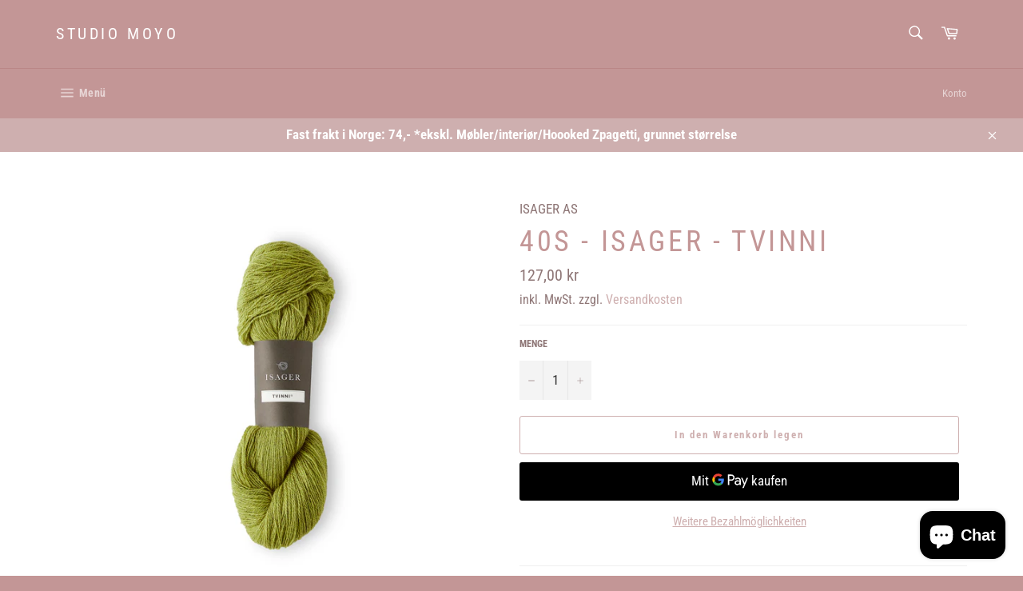

--- FILE ---
content_type: text/html; charset=utf-8
request_url: https://studiomoyo.no/de/products/farge-40s-isager-tvinni
body_size: 39532
content:
<!doctype html>
<html class="no-js" lang="de">
<head>
	<!-- Added by AVADA SEO Suite -->
	


	<!-- /Added by AVADA SEO Suite -->

  <meta charset="utf-8">
  <meta http-equiv="X-UA-Compatible" content="IE=edge,chrome=1">
  <meta name="viewport" content="width=device-width,initial-scale=1">
  <meta name="theme-color" content="#c39696">

  
    <link rel="shortcut icon" href="//studiomoyo.no/cdn/shop/files/20210912_191124_0000_32x32.png?v=1631467040" type="image/png">
  

  <link rel="canonical" href="https://studiomoyo.no/de/products/farge-40s-isager-tvinni">
  <title>
  40s - Isager - Tvinni &ndash; Studio Moyo
  </title>

  
    <meta name="description" content="ISAGER TVINNI Er utviklet av Marianne Isager i samarbeid med Skive . Ullen i garnet er den fineste merinokvaliteten, jomfruull, som først klippes fra lam. Fibrene er lange og fine, noe som gir en meget slitesterk kvalitet. «Vi pleier å si at det er vårt beste garn og at det slites vakkert.» En genser strikket i Tvinni ">
  

  <!-- /snippets/social-meta-tags.liquid -->




<meta property="og:site_name" content="Studio Moyo">
<meta property="og:url" content="https://studiomoyo.no/de/products/farge-40s-isager-tvinni">
<meta property="og:title" content="40s - Isager - Tvinni">
<meta property="og:type" content="product">
<meta property="og:description" content="ISAGER TVINNI Er utviklet av Marianne Isager i samarbeid med Skive . Ullen i garnet er den fineste merinokvaliteten, jomfruull, som først klippes fra lam. Fibrene er lange og fine, noe som gir en meget slitesterk kvalitet. «Vi pleier å si at det er vårt beste garn og at det slites vakkert.» En genser strikket i Tvinni ">

  <meta property="og:price:amount" content="127,00">
  <meta property="og:price:currency" content="NOK">

<meta property="og:image" content="http://studiomoyo.no/cdn/shop/products/image_48bae624-3ad2-4260-9476-5a2c750acd94_1200x1200.jpg?v=1662031330">
<meta property="og:image:secure_url" content="https://studiomoyo.no/cdn/shop/products/image_48bae624-3ad2-4260-9476-5a2c750acd94_1200x1200.jpg?v=1662031330">


<meta name="twitter:card" content="summary_large_image">
<meta name="twitter:title" content="40s - Isager - Tvinni">
<meta name="twitter:description" content="ISAGER TVINNI Er utviklet av Marianne Isager i samarbeid med Skive . Ullen i garnet er den fineste merinokvaliteten, jomfruull, som først klippes fra lam. Fibrene er lange og fine, noe som gir en meget slitesterk kvalitet. «Vi pleier å si at det er vårt beste garn og at det slites vakkert.» En genser strikket i Tvinni ">


  <script>
    document.documentElement.className = document.documentElement.className.replace('no-js', 'js');
  </script>

  <link href="//studiomoyo.no/cdn/shop/t/5/assets/theme.scss.css?v=182879944924045918471759331726" rel="stylesheet" type="text/css" media="all" />

  <script>
    window.theme = window.theme || {};

    theme.strings = {
      stockAvailable: "1 übrig",
      addToCart: "In den Warenkorb legen",
      soldOut: "Ausverkauft",
      unavailable: "Nicht verfügbar",
      noStockAvailable: "Der Artikel konnte nicht in Ihren Warenkorb gelegt werden, da nicht genug Einheiten auf Lager sind.",
      willNotShipUntil: "Wird nach dem [date] versendet",
      willBeInStockAfter: "Wird nach dem [date] auf Lager sein",
      totalCartDiscount: "Du sparst [savings]",
      addressError: "Kann die Adresse nicht finden",
      addressNoResults: "Keine Ergebnisse für diese Adresse",
      addressQueryLimit: "Du hast die Nutzungsgrenze der Google-API überschritten. Du solltest über ein Upgrade auf einen \u003ca href=\"https:\/\/developers.google.com\/maps\/premium\/usage-limits\"\u003ePremium-Plan\u003c\/a\u003e nachdenken.",
      authError: "Es gab ein Problem bei der Authentifizierung deines Google Maps API-Schlüssels.",
      slideNumber: "Folie [slide_number], aktuell"
    };
  </script>

  <script src="//studiomoyo.no/cdn/shop/t/5/assets/lazysizes.min.js?v=56045284683979784691616673151" async="async"></script>

  

  <script src="//studiomoyo.no/cdn/shop/t/5/assets/vendor.js?v=59352919779726365461616673152" defer="defer"></script>

  
    <script>
      window.theme = window.theme || {};
      theme.moneyFormat = "{{amount_with_comma_separator}} kr";
    </script>
  

  <script src="//studiomoyo.no/cdn/shop/t/5/assets/theme.js?v=171366231195154451781616673151" defer="defer"></script>

  <script>window.performance && window.performance.mark && window.performance.mark('shopify.content_for_header.start');</script><meta name="google-site-verification" content="TpUJzxk-WNS5Hg_0SopRpXjeVH_4wZBwnIjDIoShZig">
<meta name="facebook-domain-verification" content="bh14ujdsxzdee5puzioi2i7x7bfjqz">
<meta name="facebook-domain-verification" content="klgf7lyo7mgvdsqp4uu6lmgji23r7e">
<meta name="google-site-verification" content="cfQQPEAY5D80wgBP4gQ7ZEdyZSS6Ct8ZnXqqlV9OQgk">
<meta name="facebook-domain-verification" content="1scnw56wp94p13bzdypmohhhj17s7t">
<meta name="google-site-verification" content="w02O1WPV96BRCuE3kzUErMdsRl68xG8qWeMGHGhLCVw">
<meta id="shopify-digital-wallet" name="shopify-digital-wallet" content="/55273586847/digital_wallets/dialog">
<link rel="alternate" hreflang="x-default" href="https://studiomoyo.no/products/farge-40s-isager-tvinni">
<link rel="alternate" hreflang="nb" href="https://studiomoyo.no/products/farge-40s-isager-tvinni">
<link rel="alternate" hreflang="da" href="https://studiomoyo.no/da/products/farge-40s-isager-tvinni">
<link rel="alternate" hreflang="sv" href="https://studiomoyo.no/sv/products/farge-40s-isager-tvinni">
<link rel="alternate" hreflang="en" href="https://studiomoyo.no/en/products/farge-40s-isager-tvinni">
<link rel="alternate" hreflang="de" href="https://studiomoyo.no/de/products/farge-40s-isager-tvinni">
<link rel="alternate" type="application/json+oembed" href="https://studiomoyo.no/de/products/farge-40s-isager-tvinni.oembed">
<script async="async" src="/checkouts/internal/preloads.js?locale=de-NO"></script>
<script id="shopify-features" type="application/json">{"accessToken":"7f517cb758f603840ede1f19e5cf1bce","betas":["rich-media-storefront-analytics"],"domain":"studiomoyo.no","predictiveSearch":true,"shopId":55273586847,"locale":"de"}</script>
<script>var Shopify = Shopify || {};
Shopify.shop = "knitby-no.myshopify.com";
Shopify.locale = "de";
Shopify.currency = {"active":"NOK","rate":"1.0"};
Shopify.country = "NO";
Shopify.theme = {"name":"Venture","id":121148539039,"schema_name":"Venture","schema_version":"12.4.1","theme_store_id":775,"role":"main"};
Shopify.theme.handle = "null";
Shopify.theme.style = {"id":null,"handle":null};
Shopify.cdnHost = "studiomoyo.no/cdn";
Shopify.routes = Shopify.routes || {};
Shopify.routes.root = "/de/";</script>
<script type="module">!function(o){(o.Shopify=o.Shopify||{}).modules=!0}(window);</script>
<script>!function(o){function n(){var o=[];function n(){o.push(Array.prototype.slice.apply(arguments))}return n.q=o,n}var t=o.Shopify=o.Shopify||{};t.loadFeatures=n(),t.autoloadFeatures=n()}(window);</script>
<script id="shop-js-analytics" type="application/json">{"pageType":"product"}</script>
<script defer="defer" async type="module" src="//studiomoyo.no/cdn/shopifycloud/shop-js/modules/v2/client.init-shop-cart-sync_kxAhZfSm.de.esm.js"></script>
<script defer="defer" async type="module" src="//studiomoyo.no/cdn/shopifycloud/shop-js/modules/v2/chunk.common_5BMd6ono.esm.js"></script>
<script type="module">
  await import("//studiomoyo.no/cdn/shopifycloud/shop-js/modules/v2/client.init-shop-cart-sync_kxAhZfSm.de.esm.js");
await import("//studiomoyo.no/cdn/shopifycloud/shop-js/modules/v2/chunk.common_5BMd6ono.esm.js");

  window.Shopify.SignInWithShop?.initShopCartSync?.({"fedCMEnabled":true,"windoidEnabled":true});

</script>
<script>(function() {
  var isLoaded = false;
  function asyncLoad() {
    if (isLoaded) return;
    isLoaded = true;
    var urls = ["https:\/\/cdn.one.store\/javascript\/dist\/1.0\/jcr-widget.js?account_id=shopify:knitby-no.myshopify.com\u0026shop=knitby-no.myshopify.com","https:\/\/seo.apps.avada.io\/scripttag\/avada-seo-installed.js?shop=knitby-no.myshopify.com","https:\/\/cdn.shopify.com\/s\/files\/1\/0552\/7358\/6847\/t\/5\/assets\/pop_55273586847.js?v=1676062272\u0026shop=knitby-no.myshopify.com"];
    for (var i = 0; i < urls.length; i++) {
      var s = document.createElement('script');
      s.type = 'text/javascript';
      s.async = true;
      s.src = urls[i];
      var x = document.getElementsByTagName('script')[0];
      x.parentNode.insertBefore(s, x);
    }
  };
  if(window.attachEvent) {
    window.attachEvent('onload', asyncLoad);
  } else {
    window.addEventListener('load', asyncLoad, false);
  }
})();</script>
<script id="__st">var __st={"a":55273586847,"offset":3600,"reqid":"b6d8a2ce-9ccc-404c-b2a0-31c539ff307a-1769022261","pageurl":"studiomoyo.no\/de\/products\/farge-40s-isager-tvinni","u":"6ee719c6a4e7","p":"product","rtyp":"product","rid":7505953947807};</script>
<script>window.ShopifyPaypalV4VisibilityTracking = true;</script>
<script id="captcha-bootstrap">!function(){'use strict';const t='contact',e='account',n='new_comment',o=[[t,t],['blogs',n],['comments',n],[t,'customer']],c=[[e,'customer_login'],[e,'guest_login'],[e,'recover_customer_password'],[e,'create_customer']],r=t=>t.map((([t,e])=>`form[action*='/${t}']:not([data-nocaptcha='true']) input[name='form_type'][value='${e}']`)).join(','),a=t=>()=>t?[...document.querySelectorAll(t)].map((t=>t.form)):[];function s(){const t=[...o],e=r(t);return a(e)}const i='password',u='form_key',d=['recaptcha-v3-token','g-recaptcha-response','h-captcha-response',i],f=()=>{try{return window.sessionStorage}catch{return}},m='__shopify_v',_=t=>t.elements[u];function p(t,e,n=!1){try{const o=window.sessionStorage,c=JSON.parse(o.getItem(e)),{data:r}=function(t){const{data:e,action:n}=t;return t[m]||n?{data:e,action:n}:{data:t,action:n}}(c);for(const[e,n]of Object.entries(r))t.elements[e]&&(t.elements[e].value=n);n&&o.removeItem(e)}catch(o){console.error('form repopulation failed',{error:o})}}const l='form_type',E='cptcha';function T(t){t.dataset[E]=!0}const w=window,h=w.document,L='Shopify',v='ce_forms',y='captcha';let A=!1;((t,e)=>{const n=(g='f06e6c50-85a8-45c8-87d0-21a2b65856fe',I='https://cdn.shopify.com/shopifycloud/storefront-forms-hcaptcha/ce_storefront_forms_captcha_hcaptcha.v1.5.2.iife.js',D={infoText:'Durch hCaptcha geschützt',privacyText:'Datenschutz',termsText:'Allgemeine Geschäftsbedingungen'},(t,e,n)=>{const o=w[L][v],c=o.bindForm;if(c)return c(t,g,e,D).then(n);var r;o.q.push([[t,g,e,D],n]),r=I,A||(h.body.append(Object.assign(h.createElement('script'),{id:'captcha-provider',async:!0,src:r})),A=!0)});var g,I,D;w[L]=w[L]||{},w[L][v]=w[L][v]||{},w[L][v].q=[],w[L][y]=w[L][y]||{},w[L][y].protect=function(t,e){n(t,void 0,e),T(t)},Object.freeze(w[L][y]),function(t,e,n,w,h,L){const[v,y,A,g]=function(t,e,n){const i=e?o:[],u=t?c:[],d=[...i,...u],f=r(d),m=r(i),_=r(d.filter((([t,e])=>n.includes(e))));return[a(f),a(m),a(_),s()]}(w,h,L),I=t=>{const e=t.target;return e instanceof HTMLFormElement?e:e&&e.form},D=t=>v().includes(t);t.addEventListener('submit',(t=>{const e=I(t);if(!e)return;const n=D(e)&&!e.dataset.hcaptchaBound&&!e.dataset.recaptchaBound,o=_(e),c=g().includes(e)&&(!o||!o.value);(n||c)&&t.preventDefault(),c&&!n&&(function(t){try{if(!f())return;!function(t){const e=f();if(!e)return;const n=_(t);if(!n)return;const o=n.value;o&&e.removeItem(o)}(t);const e=Array.from(Array(32),(()=>Math.random().toString(36)[2])).join('');!function(t,e){_(t)||t.append(Object.assign(document.createElement('input'),{type:'hidden',name:u})),t.elements[u].value=e}(t,e),function(t,e){const n=f();if(!n)return;const o=[...t.querySelectorAll(`input[type='${i}']`)].map((({name:t})=>t)),c=[...d,...o],r={};for(const[a,s]of new FormData(t).entries())c.includes(a)||(r[a]=s);n.setItem(e,JSON.stringify({[m]:1,action:t.action,data:r}))}(t,e)}catch(e){console.error('failed to persist form',e)}}(e),e.submit())}));const S=(t,e)=>{t&&!t.dataset[E]&&(n(t,e.some((e=>e===t))),T(t))};for(const o of['focusin','change'])t.addEventListener(o,(t=>{const e=I(t);D(e)&&S(e,y())}));const B=e.get('form_key'),M=e.get(l),P=B&&M;t.addEventListener('DOMContentLoaded',(()=>{const t=y();if(P)for(const e of t)e.elements[l].value===M&&p(e,B);[...new Set([...A(),...v().filter((t=>'true'===t.dataset.shopifyCaptcha))])].forEach((e=>S(e,t)))}))}(h,new URLSearchParams(w.location.search),n,t,e,['guest_login'])})(!0,!0)}();</script>
<script integrity="sha256-4kQ18oKyAcykRKYeNunJcIwy7WH5gtpwJnB7kiuLZ1E=" data-source-attribution="shopify.loadfeatures" defer="defer" src="//studiomoyo.no/cdn/shopifycloud/storefront/assets/storefront/load_feature-a0a9edcb.js" crossorigin="anonymous"></script>
<script data-source-attribution="shopify.dynamic_checkout.dynamic.init">var Shopify=Shopify||{};Shopify.PaymentButton=Shopify.PaymentButton||{isStorefrontPortableWallets:!0,init:function(){window.Shopify.PaymentButton.init=function(){};var t=document.createElement("script");t.src="https://studiomoyo.no/cdn/shopifycloud/portable-wallets/latest/portable-wallets.de.js",t.type="module",document.head.appendChild(t)}};
</script>
<script data-source-attribution="shopify.dynamic_checkout.buyer_consent">
  function portableWalletsHideBuyerConsent(e){var t=document.getElementById("shopify-buyer-consent"),n=document.getElementById("shopify-subscription-policy-button");t&&n&&(t.classList.add("hidden"),t.setAttribute("aria-hidden","true"),n.removeEventListener("click",e))}function portableWalletsShowBuyerConsent(e){var t=document.getElementById("shopify-buyer-consent"),n=document.getElementById("shopify-subscription-policy-button");t&&n&&(t.classList.remove("hidden"),t.removeAttribute("aria-hidden"),n.addEventListener("click",e))}window.Shopify?.PaymentButton&&(window.Shopify.PaymentButton.hideBuyerConsent=portableWalletsHideBuyerConsent,window.Shopify.PaymentButton.showBuyerConsent=portableWalletsShowBuyerConsent);
</script>
<script>
  function portableWalletsCleanup(e){e&&e.src&&console.error("Failed to load portable wallets script "+e.src);var t=document.querySelectorAll("shopify-accelerated-checkout .shopify-payment-button__skeleton, shopify-accelerated-checkout-cart .wallet-cart-button__skeleton"),e=document.getElementById("shopify-buyer-consent");for(let e=0;e<t.length;e++)t[e].remove();e&&e.remove()}function portableWalletsNotLoadedAsModule(e){e instanceof ErrorEvent&&"string"==typeof e.message&&e.message.includes("import.meta")&&"string"==typeof e.filename&&e.filename.includes("portable-wallets")&&(window.removeEventListener("error",portableWalletsNotLoadedAsModule),window.Shopify.PaymentButton.failedToLoad=e,"loading"===document.readyState?document.addEventListener("DOMContentLoaded",window.Shopify.PaymentButton.init):window.Shopify.PaymentButton.init())}window.addEventListener("error",portableWalletsNotLoadedAsModule);
</script>

<script type="module" src="https://studiomoyo.no/cdn/shopifycloud/portable-wallets/latest/portable-wallets.de.js" onError="portableWalletsCleanup(this)" crossorigin="anonymous"></script>
<script nomodule>
  document.addEventListener("DOMContentLoaded", portableWalletsCleanup);
</script>

<script id='scb4127' type='text/javascript' async='' src='https://studiomoyo.no/cdn/shopifycloud/privacy-banner/storefront-banner.js'></script><link id="shopify-accelerated-checkout-styles" rel="stylesheet" media="screen" href="https://studiomoyo.no/cdn/shopifycloud/portable-wallets/latest/accelerated-checkout-backwards-compat.css" crossorigin="anonymous">
<style id="shopify-accelerated-checkout-cart">
        #shopify-buyer-consent {
  margin-top: 1em;
  display: inline-block;
  width: 100%;
}

#shopify-buyer-consent.hidden {
  display: none;
}

#shopify-subscription-policy-button {
  background: none;
  border: none;
  padding: 0;
  text-decoration: underline;
  font-size: inherit;
  cursor: pointer;
}

#shopify-subscription-policy-button::before {
  box-shadow: none;
}

      </style>

<script>window.performance && window.performance.mark && window.performance.mark('shopify.content_for_header.end');</script>

<script src="https://cdn.shopify.com/extensions/e8878072-2f6b-4e89-8082-94b04320908d/inbox-1254/assets/inbox-chat-loader.js" type="text/javascript" defer="defer"></script>
<script src="https://cdn.shopify.com/extensions/1aff304a-11ec-47a0-aee1-7f4ae56792d4/tydal-popups-email-pop-ups-4/assets/pop-app-embed.js" type="text/javascript" defer="defer"></script>
<link href="https://monorail-edge.shopifysvc.com" rel="dns-prefetch">
<script>(function(){if ("sendBeacon" in navigator && "performance" in window) {try {var session_token_from_headers = performance.getEntriesByType('navigation')[0].serverTiming.find(x => x.name == '_s').description;} catch {var session_token_from_headers = undefined;}var session_cookie_matches = document.cookie.match(/_shopify_s=([^;]*)/);var session_token_from_cookie = session_cookie_matches && session_cookie_matches.length === 2 ? session_cookie_matches[1] : "";var session_token = session_token_from_headers || session_token_from_cookie || "";function handle_abandonment_event(e) {var entries = performance.getEntries().filter(function(entry) {return /monorail-edge.shopifysvc.com/.test(entry.name);});if (!window.abandonment_tracked && entries.length === 0) {window.abandonment_tracked = true;var currentMs = Date.now();var navigation_start = performance.timing.navigationStart;var payload = {shop_id: 55273586847,url: window.location.href,navigation_start,duration: currentMs - navigation_start,session_token,page_type: "product"};window.navigator.sendBeacon("https://monorail-edge.shopifysvc.com/v1/produce", JSON.stringify({schema_id: "online_store_buyer_site_abandonment/1.1",payload: payload,metadata: {event_created_at_ms: currentMs,event_sent_at_ms: currentMs}}));}}window.addEventListener('pagehide', handle_abandonment_event);}}());</script>
<script id="web-pixels-manager-setup">(function e(e,d,r,n,o){if(void 0===o&&(o={}),!Boolean(null===(a=null===(i=window.Shopify)||void 0===i?void 0:i.analytics)||void 0===a?void 0:a.replayQueue)){var i,a;window.Shopify=window.Shopify||{};var t=window.Shopify;t.analytics=t.analytics||{};var s=t.analytics;s.replayQueue=[],s.publish=function(e,d,r){return s.replayQueue.push([e,d,r]),!0};try{self.performance.mark("wpm:start")}catch(e){}var l=function(){var e={modern:/Edge?\/(1{2}[4-9]|1[2-9]\d|[2-9]\d{2}|\d{4,})\.\d+(\.\d+|)|Firefox\/(1{2}[4-9]|1[2-9]\d|[2-9]\d{2}|\d{4,})\.\d+(\.\d+|)|Chrom(ium|e)\/(9{2}|\d{3,})\.\d+(\.\d+|)|(Maci|X1{2}).+ Version\/(15\.\d+|(1[6-9]|[2-9]\d|\d{3,})\.\d+)([,.]\d+|)( \(\w+\)|)( Mobile\/\w+|) Safari\/|Chrome.+OPR\/(9{2}|\d{3,})\.\d+\.\d+|(CPU[ +]OS|iPhone[ +]OS|CPU[ +]iPhone|CPU IPhone OS|CPU iPad OS)[ +]+(15[._]\d+|(1[6-9]|[2-9]\d|\d{3,})[._]\d+)([._]\d+|)|Android:?[ /-](13[3-9]|1[4-9]\d|[2-9]\d{2}|\d{4,})(\.\d+|)(\.\d+|)|Android.+Firefox\/(13[5-9]|1[4-9]\d|[2-9]\d{2}|\d{4,})\.\d+(\.\d+|)|Android.+Chrom(ium|e)\/(13[3-9]|1[4-9]\d|[2-9]\d{2}|\d{4,})\.\d+(\.\d+|)|SamsungBrowser\/([2-9]\d|\d{3,})\.\d+/,legacy:/Edge?\/(1[6-9]|[2-9]\d|\d{3,})\.\d+(\.\d+|)|Firefox\/(5[4-9]|[6-9]\d|\d{3,})\.\d+(\.\d+|)|Chrom(ium|e)\/(5[1-9]|[6-9]\d|\d{3,})\.\d+(\.\d+|)([\d.]+$|.*Safari\/(?![\d.]+ Edge\/[\d.]+$))|(Maci|X1{2}).+ Version\/(10\.\d+|(1[1-9]|[2-9]\d|\d{3,})\.\d+)([,.]\d+|)( \(\w+\)|)( Mobile\/\w+|) Safari\/|Chrome.+OPR\/(3[89]|[4-9]\d|\d{3,})\.\d+\.\d+|(CPU[ +]OS|iPhone[ +]OS|CPU[ +]iPhone|CPU IPhone OS|CPU iPad OS)[ +]+(10[._]\d+|(1[1-9]|[2-9]\d|\d{3,})[._]\d+)([._]\d+|)|Android:?[ /-](13[3-9]|1[4-9]\d|[2-9]\d{2}|\d{4,})(\.\d+|)(\.\d+|)|Mobile Safari.+OPR\/([89]\d|\d{3,})\.\d+\.\d+|Android.+Firefox\/(13[5-9]|1[4-9]\d|[2-9]\d{2}|\d{4,})\.\d+(\.\d+|)|Android.+Chrom(ium|e)\/(13[3-9]|1[4-9]\d|[2-9]\d{2}|\d{4,})\.\d+(\.\d+|)|Android.+(UC? ?Browser|UCWEB|U3)[ /]?(15\.([5-9]|\d{2,})|(1[6-9]|[2-9]\d|\d{3,})\.\d+)\.\d+|SamsungBrowser\/(5\.\d+|([6-9]|\d{2,})\.\d+)|Android.+MQ{2}Browser\/(14(\.(9|\d{2,})|)|(1[5-9]|[2-9]\d|\d{3,})(\.\d+|))(\.\d+|)|K[Aa][Ii]OS\/(3\.\d+|([4-9]|\d{2,})\.\d+)(\.\d+|)/},d=e.modern,r=e.legacy,n=navigator.userAgent;return n.match(d)?"modern":n.match(r)?"legacy":"unknown"}(),u="modern"===l?"modern":"legacy",c=(null!=n?n:{modern:"",legacy:""})[u],f=function(e){return[e.baseUrl,"/wpm","/b",e.hashVersion,"modern"===e.buildTarget?"m":"l",".js"].join("")}({baseUrl:d,hashVersion:r,buildTarget:u}),m=function(e){var d=e.version,r=e.bundleTarget,n=e.surface,o=e.pageUrl,i=e.monorailEndpoint;return{emit:function(e){var a=e.status,t=e.errorMsg,s=(new Date).getTime(),l=JSON.stringify({metadata:{event_sent_at_ms:s},events:[{schema_id:"web_pixels_manager_load/3.1",payload:{version:d,bundle_target:r,page_url:o,status:a,surface:n,error_msg:t},metadata:{event_created_at_ms:s}}]});if(!i)return console&&console.warn&&console.warn("[Web Pixels Manager] No Monorail endpoint provided, skipping logging."),!1;try{return self.navigator.sendBeacon.bind(self.navigator)(i,l)}catch(e){}var u=new XMLHttpRequest;try{return u.open("POST",i,!0),u.setRequestHeader("Content-Type","text/plain"),u.send(l),!0}catch(e){return console&&console.warn&&console.warn("[Web Pixels Manager] Got an unhandled error while logging to Monorail."),!1}}}}({version:r,bundleTarget:l,surface:e.surface,pageUrl:self.location.href,monorailEndpoint:e.monorailEndpoint});try{o.browserTarget=l,function(e){var d=e.src,r=e.async,n=void 0===r||r,o=e.onload,i=e.onerror,a=e.sri,t=e.scriptDataAttributes,s=void 0===t?{}:t,l=document.createElement("script"),u=document.querySelector("head"),c=document.querySelector("body");if(l.async=n,l.src=d,a&&(l.integrity=a,l.crossOrigin="anonymous"),s)for(var f in s)if(Object.prototype.hasOwnProperty.call(s,f))try{l.dataset[f]=s[f]}catch(e){}if(o&&l.addEventListener("load",o),i&&l.addEventListener("error",i),u)u.appendChild(l);else{if(!c)throw new Error("Did not find a head or body element to append the script");c.appendChild(l)}}({src:f,async:!0,onload:function(){if(!function(){var e,d;return Boolean(null===(d=null===(e=window.Shopify)||void 0===e?void 0:e.analytics)||void 0===d?void 0:d.initialized)}()){var d=window.webPixelsManager.init(e)||void 0;if(d){var r=window.Shopify.analytics;r.replayQueue.forEach((function(e){var r=e[0],n=e[1],o=e[2];d.publishCustomEvent(r,n,o)})),r.replayQueue=[],r.publish=d.publishCustomEvent,r.visitor=d.visitor,r.initialized=!0}}},onerror:function(){return m.emit({status:"failed",errorMsg:"".concat(f," has failed to load")})},sri:function(e){var d=/^sha384-[A-Za-z0-9+/=]+$/;return"string"==typeof e&&d.test(e)}(c)?c:"",scriptDataAttributes:o}),m.emit({status:"loading"})}catch(e){m.emit({status:"failed",errorMsg:(null==e?void 0:e.message)||"Unknown error"})}}})({shopId: 55273586847,storefrontBaseUrl: "https://studiomoyo.no",extensionsBaseUrl: "https://extensions.shopifycdn.com/cdn/shopifycloud/web-pixels-manager",monorailEndpoint: "https://monorail-edge.shopifysvc.com/unstable/produce_batch",surface: "storefront-renderer",enabledBetaFlags: ["2dca8a86"],webPixelsConfigList: [{"id":"461373599","configuration":"{\"config\":\"{\\\"pixel_id\\\":\\\"AW-10965450313\\\",\\\"target_country\\\":\\\"NO\\\",\\\"gtag_events\\\":[{\\\"type\\\":\\\"search\\\",\\\"action_label\\\":\\\"AW-10965450313\\\/g6LXCMHNptMDEMn83ewo\\\"},{\\\"type\\\":\\\"begin_checkout\\\",\\\"action_label\\\":\\\"AW-10965450313\\\/CtNRCL7NptMDEMn83ewo\\\"},{\\\"type\\\":\\\"view_item\\\",\\\"action_label\\\":[\\\"AW-10965450313\\\/7L-QCLjNptMDEMn83ewo\\\",\\\"MC-4BSQ60VHC6\\\"]},{\\\"type\\\":\\\"purchase\\\",\\\"action_label\\\":[\\\"AW-10965450313\\\/vtljCLXNptMDEMn83ewo\\\",\\\"MC-4BSQ60VHC6\\\"]},{\\\"type\\\":\\\"page_view\\\",\\\"action_label\\\":[\\\"AW-10965450313\\\/YHRJCLLNptMDEMn83ewo\\\",\\\"MC-4BSQ60VHC6\\\"]},{\\\"type\\\":\\\"add_payment_info\\\",\\\"action_label\\\":\\\"AW-10965450313\\\/rrnNCMTNptMDEMn83ewo\\\"},{\\\"type\\\":\\\"add_to_cart\\\",\\\"action_label\\\":\\\"AW-10965450313\\\/dpf_CLvNptMDEMn83ewo\\\"}],\\\"enable_monitoring_mode\\\":false}\"}","eventPayloadVersion":"v1","runtimeContext":"OPEN","scriptVersion":"b2a88bafab3e21179ed38636efcd8a93","type":"APP","apiClientId":1780363,"privacyPurposes":[],"dataSharingAdjustments":{"protectedCustomerApprovalScopes":["read_customer_address","read_customer_email","read_customer_name","read_customer_personal_data","read_customer_phone"]}},{"id":"134054047","configuration":"{\"pixel_id\":\"827723781448785\",\"pixel_type\":\"facebook_pixel\",\"metaapp_system_user_token\":\"-\"}","eventPayloadVersion":"v1","runtimeContext":"OPEN","scriptVersion":"ca16bc87fe92b6042fbaa3acc2fbdaa6","type":"APP","apiClientId":2329312,"privacyPurposes":["ANALYTICS","MARKETING","SALE_OF_DATA"],"dataSharingAdjustments":{"protectedCustomerApprovalScopes":["read_customer_address","read_customer_email","read_customer_name","read_customer_personal_data","read_customer_phone"]}},{"id":"shopify-app-pixel","configuration":"{}","eventPayloadVersion":"v1","runtimeContext":"STRICT","scriptVersion":"0450","apiClientId":"shopify-pixel","type":"APP","privacyPurposes":["ANALYTICS","MARKETING"]},{"id":"shopify-custom-pixel","eventPayloadVersion":"v1","runtimeContext":"LAX","scriptVersion":"0450","apiClientId":"shopify-pixel","type":"CUSTOM","privacyPurposes":["ANALYTICS","MARKETING"]}],isMerchantRequest: false,initData: {"shop":{"name":"Studio Moyo","paymentSettings":{"currencyCode":"NOK"},"myshopifyDomain":"knitby-no.myshopify.com","countryCode":"NO","storefrontUrl":"https:\/\/studiomoyo.no\/de"},"customer":null,"cart":null,"checkout":null,"productVariants":[{"price":{"amount":127.0,"currencyCode":"NOK"},"product":{"title":"40s - Isager - Tvinni","vendor":"ISAGER AS","id":"7505953947807","untranslatedTitle":"40s - Isager - Tvinni","url":"\/de\/products\/farge-40s-isager-tvinni","type":"Isager-Tvinni"},"id":"42544836280479","image":{"src":"\/\/studiomoyo.no\/cdn\/shop\/products\/image_48bae624-3ad2-4260-9476-5a2c750acd94.jpg?v=1662031330"},"sku":"ISAGER-TVINNI-FG-40S","title":"Default Title","untranslatedTitle":"Default Title"}],"purchasingCompany":null},},"https://studiomoyo.no/cdn","fcfee988w5aeb613cpc8e4bc33m6693e112",{"modern":"","legacy":""},{"shopId":"55273586847","storefrontBaseUrl":"https:\/\/studiomoyo.no","extensionBaseUrl":"https:\/\/extensions.shopifycdn.com\/cdn\/shopifycloud\/web-pixels-manager","surface":"storefront-renderer","enabledBetaFlags":"[\"2dca8a86\"]","isMerchantRequest":"false","hashVersion":"fcfee988w5aeb613cpc8e4bc33m6693e112","publish":"custom","events":"[[\"page_viewed\",{}],[\"product_viewed\",{\"productVariant\":{\"price\":{\"amount\":127.0,\"currencyCode\":\"NOK\"},\"product\":{\"title\":\"40s - Isager - Tvinni\",\"vendor\":\"ISAGER AS\",\"id\":\"7505953947807\",\"untranslatedTitle\":\"40s - Isager - Tvinni\",\"url\":\"\/de\/products\/farge-40s-isager-tvinni\",\"type\":\"Isager-Tvinni\"},\"id\":\"42544836280479\",\"image\":{\"src\":\"\/\/studiomoyo.no\/cdn\/shop\/products\/image_48bae624-3ad2-4260-9476-5a2c750acd94.jpg?v=1662031330\"},\"sku\":\"ISAGER-TVINNI-FG-40S\",\"title\":\"Default Title\",\"untranslatedTitle\":\"Default Title\"}}]]"});</script><script>
  window.ShopifyAnalytics = window.ShopifyAnalytics || {};
  window.ShopifyAnalytics.meta = window.ShopifyAnalytics.meta || {};
  window.ShopifyAnalytics.meta.currency = 'NOK';
  var meta = {"product":{"id":7505953947807,"gid":"gid:\/\/shopify\/Product\/7505953947807","vendor":"ISAGER AS","type":"Isager-Tvinni","handle":"farge-40s-isager-tvinni","variants":[{"id":42544836280479,"price":12700,"name":"40s - Isager - Tvinni","public_title":null,"sku":"ISAGER-TVINNI-FG-40S"}],"remote":false},"page":{"pageType":"product","resourceType":"product","resourceId":7505953947807,"requestId":"b6d8a2ce-9ccc-404c-b2a0-31c539ff307a-1769022261"}};
  for (var attr in meta) {
    window.ShopifyAnalytics.meta[attr] = meta[attr];
  }
</script>
<script class="analytics">
  (function () {
    var customDocumentWrite = function(content) {
      var jquery = null;

      if (window.jQuery) {
        jquery = window.jQuery;
      } else if (window.Checkout && window.Checkout.$) {
        jquery = window.Checkout.$;
      }

      if (jquery) {
        jquery('body').append(content);
      }
    };

    var hasLoggedConversion = function(token) {
      if (token) {
        return document.cookie.indexOf('loggedConversion=' + token) !== -1;
      }
      return false;
    }

    var setCookieIfConversion = function(token) {
      if (token) {
        var twoMonthsFromNow = new Date(Date.now());
        twoMonthsFromNow.setMonth(twoMonthsFromNow.getMonth() + 2);

        document.cookie = 'loggedConversion=' + token + '; expires=' + twoMonthsFromNow;
      }
    }

    var trekkie = window.ShopifyAnalytics.lib = window.trekkie = window.trekkie || [];
    if (trekkie.integrations) {
      return;
    }
    trekkie.methods = [
      'identify',
      'page',
      'ready',
      'track',
      'trackForm',
      'trackLink'
    ];
    trekkie.factory = function(method) {
      return function() {
        var args = Array.prototype.slice.call(arguments);
        args.unshift(method);
        trekkie.push(args);
        return trekkie;
      };
    };
    for (var i = 0; i < trekkie.methods.length; i++) {
      var key = trekkie.methods[i];
      trekkie[key] = trekkie.factory(key);
    }
    trekkie.load = function(config) {
      trekkie.config = config || {};
      trekkie.config.initialDocumentCookie = document.cookie;
      var first = document.getElementsByTagName('script')[0];
      var script = document.createElement('script');
      script.type = 'text/javascript';
      script.onerror = function(e) {
        var scriptFallback = document.createElement('script');
        scriptFallback.type = 'text/javascript';
        scriptFallback.onerror = function(error) {
                var Monorail = {
      produce: function produce(monorailDomain, schemaId, payload) {
        var currentMs = new Date().getTime();
        var event = {
          schema_id: schemaId,
          payload: payload,
          metadata: {
            event_created_at_ms: currentMs,
            event_sent_at_ms: currentMs
          }
        };
        return Monorail.sendRequest("https://" + monorailDomain + "/v1/produce", JSON.stringify(event));
      },
      sendRequest: function sendRequest(endpointUrl, payload) {
        // Try the sendBeacon API
        if (window && window.navigator && typeof window.navigator.sendBeacon === 'function' && typeof window.Blob === 'function' && !Monorail.isIos12()) {
          var blobData = new window.Blob([payload], {
            type: 'text/plain'
          });

          if (window.navigator.sendBeacon(endpointUrl, blobData)) {
            return true;
          } // sendBeacon was not successful

        } // XHR beacon

        var xhr = new XMLHttpRequest();

        try {
          xhr.open('POST', endpointUrl);
          xhr.setRequestHeader('Content-Type', 'text/plain');
          xhr.send(payload);
        } catch (e) {
          console.log(e);
        }

        return false;
      },
      isIos12: function isIos12() {
        return window.navigator.userAgent.lastIndexOf('iPhone; CPU iPhone OS 12_') !== -1 || window.navigator.userAgent.lastIndexOf('iPad; CPU OS 12_') !== -1;
      }
    };
    Monorail.produce('monorail-edge.shopifysvc.com',
      'trekkie_storefront_load_errors/1.1',
      {shop_id: 55273586847,
      theme_id: 121148539039,
      app_name: "storefront",
      context_url: window.location.href,
      source_url: "//studiomoyo.no/cdn/s/trekkie.storefront.cd680fe47e6c39ca5d5df5f0a32d569bc48c0f27.min.js"});

        };
        scriptFallback.async = true;
        scriptFallback.src = '//studiomoyo.no/cdn/s/trekkie.storefront.cd680fe47e6c39ca5d5df5f0a32d569bc48c0f27.min.js';
        first.parentNode.insertBefore(scriptFallback, first);
      };
      script.async = true;
      script.src = '//studiomoyo.no/cdn/s/trekkie.storefront.cd680fe47e6c39ca5d5df5f0a32d569bc48c0f27.min.js';
      first.parentNode.insertBefore(script, first);
    };
    trekkie.load(
      {"Trekkie":{"appName":"storefront","development":false,"defaultAttributes":{"shopId":55273586847,"isMerchantRequest":null,"themeId":121148539039,"themeCityHash":"604951736747627231","contentLanguage":"de","currency":"NOK","eventMetadataId":"452d814f-a8e0-4219-8ae1-3c6179002595"},"isServerSideCookieWritingEnabled":true,"monorailRegion":"shop_domain","enabledBetaFlags":["65f19447"]},"Session Attribution":{},"S2S":{"facebookCapiEnabled":true,"source":"trekkie-storefront-renderer","apiClientId":580111}}
    );

    var loaded = false;
    trekkie.ready(function() {
      if (loaded) return;
      loaded = true;

      window.ShopifyAnalytics.lib = window.trekkie;

      var originalDocumentWrite = document.write;
      document.write = customDocumentWrite;
      try { window.ShopifyAnalytics.merchantGoogleAnalytics.call(this); } catch(error) {};
      document.write = originalDocumentWrite;

      window.ShopifyAnalytics.lib.page(null,{"pageType":"product","resourceType":"product","resourceId":7505953947807,"requestId":"b6d8a2ce-9ccc-404c-b2a0-31c539ff307a-1769022261","shopifyEmitted":true});

      var match = window.location.pathname.match(/checkouts\/(.+)\/(thank_you|post_purchase)/)
      var token = match? match[1]: undefined;
      if (!hasLoggedConversion(token)) {
        setCookieIfConversion(token);
        window.ShopifyAnalytics.lib.track("Viewed Product",{"currency":"NOK","variantId":42544836280479,"productId":7505953947807,"productGid":"gid:\/\/shopify\/Product\/7505953947807","name":"40s - Isager - Tvinni","price":"127.00","sku":"ISAGER-TVINNI-FG-40S","brand":"ISAGER AS","variant":null,"category":"Isager-Tvinni","nonInteraction":true,"remote":false},undefined,undefined,{"shopifyEmitted":true});
      window.ShopifyAnalytics.lib.track("monorail:\/\/trekkie_storefront_viewed_product\/1.1",{"currency":"NOK","variantId":42544836280479,"productId":7505953947807,"productGid":"gid:\/\/shopify\/Product\/7505953947807","name":"40s - Isager - Tvinni","price":"127.00","sku":"ISAGER-TVINNI-FG-40S","brand":"ISAGER AS","variant":null,"category":"Isager-Tvinni","nonInteraction":true,"remote":false,"referer":"https:\/\/studiomoyo.no\/de\/products\/farge-40s-isager-tvinni"});
      }
    });


        var eventsListenerScript = document.createElement('script');
        eventsListenerScript.async = true;
        eventsListenerScript.src = "//studiomoyo.no/cdn/shopifycloud/storefront/assets/shop_events_listener-3da45d37.js";
        document.getElementsByTagName('head')[0].appendChild(eventsListenerScript);

})();</script>
  <script>
  if (!window.ga || (window.ga && typeof window.ga !== 'function')) {
    window.ga = function ga() {
      (window.ga.q = window.ga.q || []).push(arguments);
      if (window.Shopify && window.Shopify.analytics && typeof window.Shopify.analytics.publish === 'function') {
        window.Shopify.analytics.publish("ga_stub_called", {}, {sendTo: "google_osp_migration"});
      }
      console.error("Shopify's Google Analytics stub called with:", Array.from(arguments), "\nSee https://help.shopify.com/manual/promoting-marketing/pixels/pixel-migration#google for more information.");
    };
    if (window.Shopify && window.Shopify.analytics && typeof window.Shopify.analytics.publish === 'function') {
      window.Shopify.analytics.publish("ga_stub_initialized", {}, {sendTo: "google_osp_migration"});
    }
  }
</script>
<script
  defer
  src="https://studiomoyo.no/cdn/shopifycloud/perf-kit/shopify-perf-kit-3.0.4.min.js"
  data-application="storefront-renderer"
  data-shop-id="55273586847"
  data-render-region="gcp-us-central1"
  data-page-type="product"
  data-theme-instance-id="121148539039"
  data-theme-name="Venture"
  data-theme-version="12.4.1"
  data-monorail-region="shop_domain"
  data-resource-timing-sampling-rate="10"
  data-shs="true"
  data-shs-beacon="true"
  data-shs-export-with-fetch="true"
  data-shs-logs-sample-rate="1"
  data-shs-beacon-endpoint="https://studiomoyo.no/api/collect"
></script>
</head>

<body class="template-product" >

  <a class="in-page-link visually-hidden skip-link" href="#MainContent">
    Direkt zum Inhalt
  </a>

  <div id="shopify-section-header" class="shopify-section"><style>
.site-header__logo img {
  max-width: 1020px;
}
</style>

<div id="NavDrawer" class="drawer drawer--left">
  <div class="drawer__inner">
    <form action="/de/search" method="get" class="drawer__search" role="search">
      <input type="search" name="q" placeholder="Suchen" aria-label="Suchen" class="drawer__search-input">

      <button type="submit" class="text-link drawer__search-submit">
        <svg aria-hidden="true" focusable="false" role="presentation" class="icon icon-search" viewBox="0 0 32 32"><path fill="#444" d="M21.839 18.771a10.012 10.012 0 0 0 1.57-5.39c0-5.548-4.493-10.048-10.034-10.048-5.548 0-10.041 4.499-10.041 10.048s4.493 10.048 10.034 10.048c2.012 0 3.886-.594 5.456-1.61l.455-.317 7.165 7.165 2.223-2.263-7.158-7.165.33-.468zM18.995 7.767c1.498 1.498 2.322 3.49 2.322 5.608s-.825 4.11-2.322 5.608c-1.498 1.498-3.49 2.322-5.608 2.322s-4.11-.825-5.608-2.322c-1.498-1.498-2.322-3.49-2.322-5.608s.825-4.11 2.322-5.608c1.498-1.498 3.49-2.322 5.608-2.322s4.11.825 5.608 2.322z"/></svg>
        <span class="icon__fallback-text">Suchen</span>
      </button>
    </form>
    <ul class="drawer__nav">
      
        

        
          <li class="drawer__nav-item">
            <a href="/de"
              class="drawer__nav-link drawer__nav-link--top-level"
              
            >
              Home
            </a>
          </li>
        
      
        

        
          <li class="drawer__nav-item">
            <div class="drawer__nav-has-sublist">
              <a href="/de/collections/sandnes-garn-merino"
                class="drawer__nav-link drawer__nav-link--top-level drawer__nav-link--split"
                id="DrawerLabel-garn"
                
              >
                Garn 
              </a>
              <button type="button" aria-controls="DrawerLinklist-garn" class="text-link drawer__nav-toggle-btn drawer__meganav-toggle" aria-label="Garn  Menü" aria-expanded="false">
                <span class="drawer__nav-toggle--open">
                  <svg aria-hidden="true" focusable="false" role="presentation" class="icon icon-plus" viewBox="0 0 22 21"><path d="M12 11.5h9.5v-2H12V0h-2v9.5H.5v2H10V21h2v-9.5z" fill="#000" fill-rule="evenodd"/></svg>
                </span>
                <span class="drawer__nav-toggle--close">
                  <svg aria-hidden="true" focusable="false" role="presentation" class="icon icon--wide icon-minus" viewBox="0 0 22 3"><path fill="#000" d="M21.5.5v2H.5v-2z" fill-rule="evenodd"/></svg>
                </span>
              </button>
            </div>

            <div class="meganav meganav--drawer" id="DrawerLinklist-garn" aria-labelledby="DrawerLabel-garn" role="navigation">
              <ul class="meganav__nav">
                <div class="grid grid--no-gutters meganav__scroller meganav__scroller--has-list">
  <div class="grid__item meganav__list">
    
      <li class="drawer__nav-item">
        
          

          <div class="drawer__nav-has-sublist">
            <a href="/de/collections/studiomoyo" 
              class="meganav__link drawer__nav-link drawer__nav-link--split" 
              id="DrawerLabel-studiomoyo"
              
            >
              StudioMoyo
            </a>
            <button type="button" aria-controls="DrawerLinklist-studiomoyo" class="text-link drawer__nav-toggle-btn drawer__nav-toggle-btn--small drawer__meganav-toggle" aria-label="Garn  Menü" aria-expanded="false">
              <span class="drawer__nav-toggle--open">
                <svg aria-hidden="true" focusable="false" role="presentation" class="icon icon-plus" viewBox="0 0 22 21"><path d="M12 11.5h9.5v-2H12V0h-2v9.5H.5v2H10V21h2v-9.5z" fill="#000" fill-rule="evenodd"/></svg>
              </span>
              <span class="drawer__nav-toggle--close">
                <svg aria-hidden="true" focusable="false" role="presentation" class="icon icon--wide icon-minus" viewBox="0 0 22 3"><path fill="#000" d="M21.5.5v2H.5v-2z" fill-rule="evenodd"/></svg>
              </span>
            </button>
          </div>

          <div class="meganav meganav--drawer" id="DrawerLinklist-studiomoyo" aria-labelledby="DrawerLabel-studiomoyo" role="navigation">
            <ul class="meganav__nav meganav__nav--third-level">
              
                <li>
                  <a href="/de/collections/studiomoyo-fat-mohair" class="meganav__link">
                    StudioMoyo - Håndfarget Fat Mohair
                  </a>
                </li>
              
                <li>
                  <a href="/de/collections/studiomoyo-tynn-silk-mohair" class="meganav__link">
                    StudioMoyo - Håndfarget Silk Mohair 
                  </a>
                </li>
              
                <li>
                  <a href="/de/collections/studiomoyo-effekt-trad-glitter" class="meganav__link">
                    StudioMoyo Effekt Tråd/Glitter
                  </a>
                </li>
              
                <li>
                  <a href="/de/collections/studiomoyo-effekt-paljett-trad" class="meganav__link">
                    StudioMoyo Effekt/Paljett Tråd 
                  </a>
                </li>
              
                <li>
                  <a href="/de/collections/studiomoyo-handfarget-merinoull" class="meganav__link">
                    StudioMoyo - Håndfarget Organic Merinoull
                  </a>
                </li>
              
                <li>
                  <a href="/de/collections/studiomoyo-chunky-merino" class="meganav__link">
                    StudioMoyo - Chunky Merino 
                  </a>
                </li>
              
                <li>
                  <a href="/de/collections/studiomoyo-merino-cashmere" class="meganav__link">
                    StudioMoyo - Merino Cashmere 
                  </a>
                </li>
              
            </ul>
          </div>
        
      </li>
    
      <li class="drawer__nav-item">
        
          <a href="/de/collections/cardiff-cashmere-classic" 
            class="drawer__nav-link meganav__link"
            
          >
            Cardiff Cashmere
          </a>
        
      </li>
    
      <li class="drawer__nav-item">
        
          

          <div class="drawer__nav-has-sublist">
            <a href="/de/collections/filcolana" 
              class="meganav__link drawer__nav-link drawer__nav-link--split" 
              id="DrawerLabel-filcolana"
              
            >
              Filcolana
            </a>
            <button type="button" aria-controls="DrawerLinklist-filcolana" class="text-link drawer__nav-toggle-btn drawer__nav-toggle-btn--small drawer__meganav-toggle" aria-label="Garn  Menü" aria-expanded="false">
              <span class="drawer__nav-toggle--open">
                <svg aria-hidden="true" focusable="false" role="presentation" class="icon icon-plus" viewBox="0 0 22 21"><path d="M12 11.5h9.5v-2H12V0h-2v9.5H.5v2H10V21h2v-9.5z" fill="#000" fill-rule="evenodd"/></svg>
              </span>
              <span class="drawer__nav-toggle--close">
                <svg aria-hidden="true" focusable="false" role="presentation" class="icon icon--wide icon-minus" viewBox="0 0 22 3"><path fill="#000" d="M21.5.5v2H.5v-2z" fill-rule="evenodd"/></svg>
              </span>
            </button>
          </div>

          <div class="meganav meganav--drawer" id="DrawerLinklist-filcolana" aria-labelledby="DrawerLabel-filcolana" role="navigation">
            <ul class="meganav__nav meganav__nav--third-level">
              
                <li>
                  <a href="/de/collections/alva" class="meganav__link">
                    Alva
                  </a>
                </li>
              
                <li>
                  <a href="/de/collections/arwetta" class="meganav__link">
                    Arwetta
                  </a>
                </li>
              
                <li>
                  <a href="/de/collections/merci" class="meganav__link">
                    Merci
                  </a>
                </li>
              
                <li>
                  <a href="/de/collections/paia" class="meganav__link">
                    PAIA
                  </a>
                </li>
              
                <li>
                  <a href="/de/collections/pernilla" class="meganav__link">
                    Pernilla
                  </a>
                </li>
              
                <li>
                  <a href="/de/collections/peruvian" class="meganav__link">
                    Peruvian
                  </a>
                </li>
              
                <li>
                  <a href="/de/collections/tilia" class="meganav__link">
                    Tilia
                  </a>
                </li>
              
                <li>
                  <a href="/de/collections/filcolana-hand-cream" class="meganav__link">
                    Filcolana Hand Creme
                  </a>
                </li>
              
            </ul>
          </div>
        
      </li>
    
      <li class="drawer__nav-item">
        
          

          <div class="drawer__nav-has-sublist">
            <a href="/de/collections/glittertrad" 
              class="meganav__link drawer__nav-link drawer__nav-link--split" 
              id="DrawerLabel-glitter"
              
            >
              Glitter
            </a>
            <button type="button" aria-controls="DrawerLinklist-glitter" class="text-link drawer__nav-toggle-btn drawer__nav-toggle-btn--small drawer__meganav-toggle" aria-label="Garn  Menü" aria-expanded="false">
              <span class="drawer__nav-toggle--open">
                <svg aria-hidden="true" focusable="false" role="presentation" class="icon icon-plus" viewBox="0 0 22 21"><path d="M12 11.5h9.5v-2H12V0h-2v9.5H.5v2H10V21h2v-9.5z" fill="#000" fill-rule="evenodd"/></svg>
              </span>
              <span class="drawer__nav-toggle--close">
                <svg aria-hidden="true" focusable="false" role="presentation" class="icon icon--wide icon-minus" viewBox="0 0 22 3"><path fill="#000" d="M21.5.5v2H.5v-2z" fill-rule="evenodd"/></svg>
              </span>
            </button>
          </div>

          <div class="meganav meganav--drawer" id="DrawerLinklist-glitter" aria-labelledby="DrawerLabel-glitter" role="navigation">
            <ul class="meganav__nav meganav__nav--third-level">
              
                <li>
                  <a href="/de/collections/stellaris" class="meganav__link">
                    Kremke - Stellaris
                  </a>
                </li>
              
                <li>
                  <a href="/de/collections/twinkle" class="meganav__link">
                    Kremke - Twinkle
                  </a>
                </li>
              
            </ul>
          </div>
        
      </li>
    
      <li class="drawer__nav-item">
        
          

          <div class="drawer__nav-has-sublist">
            <a href="/de/collections/hillesvag" 
              class="meganav__link drawer__nav-link drawer__nav-link--split" 
              id="DrawerLabel-hillesvag"
              
            >
              Hillesvåg 
            </a>
            <button type="button" aria-controls="DrawerLinklist-hillesvag" class="text-link drawer__nav-toggle-btn drawer__nav-toggle-btn--small drawer__meganav-toggle" aria-label="Garn  Menü" aria-expanded="false">
              <span class="drawer__nav-toggle--open">
                <svg aria-hidden="true" focusable="false" role="presentation" class="icon icon-plus" viewBox="0 0 22 21"><path d="M12 11.5h9.5v-2H12V0h-2v9.5H.5v2H10V21h2v-9.5z" fill="#000" fill-rule="evenodd"/></svg>
              </span>
              <span class="drawer__nav-toggle--close">
                <svg aria-hidden="true" focusable="false" role="presentation" class="icon icon--wide icon-minus" viewBox="0 0 22 3"><path fill="#000" d="M21.5.5v2H.5v-2z" fill-rule="evenodd"/></svg>
              </span>
            </button>
          </div>

          <div class="meganav meganav--drawer" id="DrawerLinklist-hillesvag" aria-labelledby="DrawerLabel-hillesvag" role="navigation">
            <ul class="meganav__nav meganav__nav--third-level">
              
                <li>
                  <a href="/de/collections/hillesvag-luna" class="meganav__link">
                    Luna
                  </a>
                </li>
              
                <li>
                  <a href="/de/collections/hillesvag-sol" class="meganav__link">
                    Sol
                  </a>
                </li>
              
                <li>
                  <a href="/de/collections/hillesvag-tinde" class="meganav__link">
                    Tinde
                  </a>
                </li>
              
                <li>
                  <a href="/de/collections/hillesvag-vilje" class="meganav__link">
                    Vilje
                  </a>
                </li>
              
                <li>
                  <a href="/de/collections/hillesvag-fjell" class="meganav__link">
                    Fjell Sokkegarn 3
                  </a>
                </li>
              
                <li>
                  <a href="/de/collections/hillesvag-fjord-sokkegarn-2" class="meganav__link">
                    Fjord Sokkegarn 2
                  </a>
                </li>
              
                <li>
                  <a href="/de/collections/hillesvag-fjaer-sokkegarn" class="meganav__link">
                    Fjære Sokkegarn 
                  </a>
                </li>
              
                <li>
                  <a href="/de/collections/hillesvag-vidde" class="meganav__link">
                    Vidde
                  </a>
                </li>
              
            </ul>
          </div>
        
      </li>
    
      <li class="drawer__nav-item">
        
          

          <div class="drawer__nav-has-sublist">
            <a href="/de/collections/handfarget-garn" 
              class="meganav__link drawer__nav-link drawer__nav-link--split" 
              id="DrawerLabel-handfarget-garn"
              
            >
              Håndfarget Garn
            </a>
            <button type="button" aria-controls="DrawerLinklist-handfarget-garn" class="text-link drawer__nav-toggle-btn drawer__nav-toggle-btn--small drawer__meganav-toggle" aria-label="Garn  Menü" aria-expanded="false">
              <span class="drawer__nav-toggle--open">
                <svg aria-hidden="true" focusable="false" role="presentation" class="icon icon-plus" viewBox="0 0 22 21"><path d="M12 11.5h9.5v-2H12V0h-2v9.5H.5v2H10V21h2v-9.5z" fill="#000" fill-rule="evenodd"/></svg>
              </span>
              <span class="drawer__nav-toggle--close">
                <svg aria-hidden="true" focusable="false" role="presentation" class="icon icon--wide icon-minus" viewBox="0 0 22 3"><path fill="#000" d="M21.5.5v2H.5v-2z" fill-rule="evenodd"/></svg>
              </span>
            </button>
          </div>

          <div class="meganav meganav--drawer" id="DrawerLinklist-handfarget-garn" aria-labelledby="DrawerLabel-handfarget-garn" role="navigation">
            <ul class="meganav__nav meganav__nav--third-level">
              
                <li>
                  <a href="/de/collections/studiomoyo" class="meganav__link">
                    StudioMoyo
                  </a>
                </li>
              
                <li>
                  <a href="/de/collections/strikkefeber-fat-mohair" class="meganav__link">
                    Strikkefeber - Fat Mohair
                  </a>
                </li>
              
                <li>
                  <a href="/de/collections/strikkefeber-silk-mohair" class="meganav__link">
                    Strikkefeber - Silk Mohair 
                  </a>
                </li>
              
                <li>
                  <a href="/de/collections/ren-merino" class="meganav__link">
                    Unikt Garn - Ren Merino
                  </a>
                </li>
              
                <li>
                  <a href="/de/collections/unikt-garn-tynn-alpakka-silk" class="meganav__link">
                    Unikt Garn - Tynn Alpakka/Silk
                  </a>
                </li>
              
                <li>
                  <a href="/de/collections/unikt-garn-tynn-forsterket-merinoull" class="meganav__link">
                    Unikt Garn - Tynn Forsterket Merinoull
                  </a>
                </li>
              
                <li>
                  <a href="/de/collections/unikt-garn-tykk-mohair" class="meganav__link">
                    Unikt Garn - Tykk Mohair
                  </a>
                </li>
              
            </ul>
          </div>
        
      </li>
    
      <li class="drawer__nav-item">
        
          

          <div class="drawer__nav-has-sublist">
            <a href="/de/collections/isager" 
              class="meganav__link drawer__nav-link drawer__nav-link--split" 
              id="DrawerLabel-isager"
              
            >
              Isager
            </a>
            <button type="button" aria-controls="DrawerLinklist-isager" class="text-link drawer__nav-toggle-btn drawer__nav-toggle-btn--small drawer__meganav-toggle" aria-label="Garn  Menü" aria-expanded="false">
              <span class="drawer__nav-toggle--open">
                <svg aria-hidden="true" focusable="false" role="presentation" class="icon icon-plus" viewBox="0 0 22 21"><path d="M12 11.5h9.5v-2H12V0h-2v9.5H.5v2H10V21h2v-9.5z" fill="#000" fill-rule="evenodd"/></svg>
              </span>
              <span class="drawer__nav-toggle--close">
                <svg aria-hidden="true" focusable="false" role="presentation" class="icon icon--wide icon-minus" viewBox="0 0 22 3"><path fill="#000" d="M21.5.5v2H.5v-2z" fill-rule="evenodd"/></svg>
              </span>
            </button>
          </div>

          <div class="meganav meganav--drawer" id="DrawerLinklist-isager" aria-labelledby="DrawerLabel-isager" role="navigation">
            <ul class="meganav__nav meganav__nav--third-level">
              
                <li>
                  <a href="/de/collections/alpaca-1" class="meganav__link">
                    Alpaca 1
                  </a>
                </li>
              
                <li>
                  <a href="/de/collections/alpaca-2" class="meganav__link">
                    Alpaca 2 
                  </a>
                </li>
              
                <li>
                  <a href="/de/collections/alpaca-3" class="meganav__link">
                    Alpaca 3
                  </a>
                </li>
              
                <li>
                  <a href="/de/collections/aran-tweed" class="meganav__link">
                    Aran Tweed
                  </a>
                </li>
              
                <li>
                  <a href="/de/collections/bomulin" class="meganav__link">
                    Bomulin
                  </a>
                </li>
              
                <li>
                  <a href="/de/collections/eco-baby" class="meganav__link">
                    Isager Baby Yarn - Tideligere Eco Baby
                  </a>
                </li>
              
                <li>
                  <a href="/de/collections/isager-eco-melange" class="meganav__link">
                    Eco Melange
                  </a>
                </li>
              
                <li>
                  <a href="/de/collections/highland" class="meganav__link">
                    Highland 
                  </a>
                </li>
              
                <li>
                  <a href="/de/collections/hor-organic" class="meganav__link">
                    Hør Organic
                  </a>
                </li>
              
                <li>
                  <a href="/de/collections/boucle" class="meganav__link">
                    Isager Bouclé
                  </a>
                </li>
              
                <li>
                  <a href="/de/collections/eco-soft" class="meganav__link">
                    Isager Soft - Tidligere Eco Soft
                  </a>
                </li>
              
                <li>
                  <a href="/de/collections/isager-soft-fine" class="meganav__link">
                    Isager Soft Fine
                  </a>
                </li>
              
                <li>
                  <a href="/de/collections/isager-tweed" class="meganav__link">
                    Isager Tweed
                  </a>
                </li>
              
                <li>
                  <a href="/de/collections/japansk-bomuld" class="meganav__link">
                    Japansk Bomuld
                  </a>
                </li>
              
                <li>
                  <a href="/de/collections/jensen-yarn" class="meganav__link">
                    Jensen Yarn
                  </a>
                </li>
              
                <li>
                  <a href="/de/collections/merlin" class="meganav__link">
                    Merlin
                  </a>
                </li>
              
                <li>
                  <a href="/de/collections/isager-palet" class="meganav__link">
                    Palet
                  </a>
                </li>
              
                <li>
                  <a href="/de/collections/isager-silk-mohair" class="meganav__link">
                    Silk Mohair
                  </a>
                </li>
              
                <li>
                  <a href="/de/collections/sock-yarn" class="meganav__link">
                    Sock Yarn
                  </a>
                </li>
              
                <li>
                  <a href="/de/collections/spinni" class="meganav__link">
                    Spinni
                  </a>
                </li>
              
                <li>
                  <a href="/de/collections/isager-trio-1" class="meganav__link">
                    Trio 1
                  </a>
                </li>
              
                <li>
                  <a href="/de/collections/isager-trio-2" class="meganav__link">
                    Trio 2
                  </a>
                </li>
              
                <li>
                  <a href="/de/collections/tvinni" class="meganav__link">
                    Tvinni
                  </a>
                </li>
              
                <li>
                  <a href="/de/collections/uldens-hus" class="meganav__link">
                    Uldens Hus
                  </a>
                </li>
              
            </ul>
          </div>
        
      </li>
    
      <li class="drawer__nav-item">
        
          

          <div class="drawer__nav-has-sublist">
            <a href="/de/collections/knitting-for-olive" 
              class="meganav__link drawer__nav-link drawer__nav-link--split" 
              id="DrawerLabel-knitting-for-olive"
              
            >
              Knitting For Olive
            </a>
            <button type="button" aria-controls="DrawerLinklist-knitting-for-olive" class="text-link drawer__nav-toggle-btn drawer__nav-toggle-btn--small drawer__meganav-toggle" aria-label="Garn  Menü" aria-expanded="false">
              <span class="drawer__nav-toggle--open">
                <svg aria-hidden="true" focusable="false" role="presentation" class="icon icon-plus" viewBox="0 0 22 21"><path d="M12 11.5h9.5v-2H12V0h-2v9.5H.5v2H10V21h2v-9.5z" fill="#000" fill-rule="evenodd"/></svg>
              </span>
              <span class="drawer__nav-toggle--close">
                <svg aria-hidden="true" focusable="false" role="presentation" class="icon icon--wide icon-minus" viewBox="0 0 22 3"><path fill="#000" d="M21.5.5v2H.5v-2z" fill-rule="evenodd"/></svg>
              </span>
            </button>
          </div>

          <div class="meganav meganav--drawer" id="DrawerLinklist-knitting-for-olive" aria-labelledby="DrawerLabel-knitting-for-olive" role="navigation">
            <ul class="meganav__nav meganav__nav--third-level">
              
                <li>
                  <a href="/de/collections/knitting-for-olive-compatible-cashmere" class="meganav__link">
                    Compatible Cashmere
                  </a>
                </li>
              
                <li>
                  <a href="/de/collections/knitting-for-olive-cotton-merino" class="meganav__link">
                    Cotton Merino
                  </a>
                </li>
              
                <li>
                  <a href="/de/collections/heavy-merino" class="meganav__link">
                    Heavy Merino
                  </a>
                </li>
              
                <li>
                  <a href="/de/collections/merino" class="meganav__link">
                    Merino
                  </a>
                </li>
              
                <li>
                  <a href="/de/collections/knitting-for-olive-no-waste-wool" class="meganav__link">
                    No Waste Wool
                  </a>
                </li>
              
                <li>
                  <a href="/de/collections/pure-silk" class="meganav__link">
                    Pure Silk
                  </a>
                </li>
              
                <li>
                  <a href="/de/collections/soft-silk-mohair" class="meganav__link">
                    Soft Silk Mohair
                  </a>
                </li>
              
            </ul>
          </div>
        
      </li>
    
      <li class="drawer__nav-item">
        
          

          <div class="drawer__nav-has-sublist">
            <a href="/de/collections/lana-gatto" 
              class="meganav__link drawer__nav-link drawer__nav-link--split" 
              id="DrawerLabel-lana-gatto"
              
            >
              Lana Gatto
            </a>
            <button type="button" aria-controls="DrawerLinklist-lana-gatto" class="text-link drawer__nav-toggle-btn drawer__nav-toggle-btn--small drawer__meganav-toggle" aria-label="Garn  Menü" aria-expanded="false">
              <span class="drawer__nav-toggle--open">
                <svg aria-hidden="true" focusable="false" role="presentation" class="icon icon-plus" viewBox="0 0 22 21"><path d="M12 11.5h9.5v-2H12V0h-2v9.5H.5v2H10V21h2v-9.5z" fill="#000" fill-rule="evenodd"/></svg>
              </span>
              <span class="drawer__nav-toggle--close">
                <svg aria-hidden="true" focusable="false" role="presentation" class="icon icon--wide icon-minus" viewBox="0 0 22 3"><path fill="#000" d="M21.5.5v2H.5v-2z" fill-rule="evenodd"/></svg>
              </span>
            </button>
          </div>

          <div class="meganav meganav--drawer" id="DrawerLinklist-lana-gatto" aria-labelledby="DrawerLabel-lana-gatto" role="navigation">
            <ul class="meganav__nav meganav__nav--third-level">
              
                <li>
                  <a href="/de/collections/eco-cashmere-soft" class="meganav__link">
                    Eco Cashmere Soft
                  </a>
                </li>
              
                <li>
                  <a href="/de/collections/new-baby-alpaca-70" class="meganav__link">
                    New Baby Alpaca 70
                  </a>
                </li>
              
            </ul>
          </div>
        
      </li>
    
      <li class="drawer__nav-item">
        
          <a href="/de/collections/litt-my-garn" 
            class="drawer__nav-link meganav__link"
            
          >
            Litt Mye Garn
          </a>
        
      </li>
    
      <li class="drawer__nav-item">
        
          

          <div class="drawer__nav-has-sublist">
            <a href="/de/collections/noro" 
              class="meganav__link drawer__nav-link drawer__nav-link--split" 
              id="DrawerLabel-noro"
              
            >
              Noro
            </a>
            <button type="button" aria-controls="DrawerLinklist-noro" class="text-link drawer__nav-toggle-btn drawer__nav-toggle-btn--small drawer__meganav-toggle" aria-label="Garn  Menü" aria-expanded="false">
              <span class="drawer__nav-toggle--open">
                <svg aria-hidden="true" focusable="false" role="presentation" class="icon icon-plus" viewBox="0 0 22 21"><path d="M12 11.5h9.5v-2H12V0h-2v9.5H.5v2H10V21h2v-9.5z" fill="#000" fill-rule="evenodd"/></svg>
              </span>
              <span class="drawer__nav-toggle--close">
                <svg aria-hidden="true" focusable="false" role="presentation" class="icon icon--wide icon-minus" viewBox="0 0 22 3"><path fill="#000" d="M21.5.5v2H.5v-2z" fill-rule="evenodd"/></svg>
              </span>
            </button>
          </div>

          <div class="meganav meganav--drawer" id="DrawerLinklist-noro" aria-labelledby="DrawerLabel-noro" role="navigation">
            <ul class="meganav__nav meganav__nav--third-level">
              
                <li>
                  <a href="/de/collections/madara" class="meganav__link">
                    Madara
                  </a>
                </li>
              
                <li>
                  <a href="/de/collections/noro-silk-garden-sock-solo" class="meganav__link">
                    Silk Garden Sock Solo
                  </a>
                </li>
              
            </ul>
          </div>
        
      </li>
    
      <li class="drawer__nav-item">
        
          

          <div class="drawer__nav-has-sublist">
            <a href="/de/collections/strikkefeber" 
              class="meganav__link drawer__nav-link drawer__nav-link--split" 
              id="DrawerLabel-strikkefeber"
              
            >
              Strikkefeber
            </a>
            <button type="button" aria-controls="DrawerLinklist-strikkefeber" class="text-link drawer__nav-toggle-btn drawer__nav-toggle-btn--small drawer__meganav-toggle" aria-label="Garn  Menü" aria-expanded="false">
              <span class="drawer__nav-toggle--open">
                <svg aria-hidden="true" focusable="false" role="presentation" class="icon icon-plus" viewBox="0 0 22 21"><path d="M12 11.5h9.5v-2H12V0h-2v9.5H.5v2H10V21h2v-9.5z" fill="#000" fill-rule="evenodd"/></svg>
              </span>
              <span class="drawer__nav-toggle--close">
                <svg aria-hidden="true" focusable="false" role="presentation" class="icon icon--wide icon-minus" viewBox="0 0 22 3"><path fill="#000" d="M21.5.5v2H.5v-2z" fill-rule="evenodd"/></svg>
              </span>
            </button>
          </div>

          <div class="meganav meganav--drawer" id="DrawerLinklist-strikkefeber" aria-labelledby="DrawerLabel-strikkefeber" role="navigation">
            <ul class="meganav__nav meganav__nav--third-level">
              
                <li>
                  <a href="/de/collections/strikkefeber-fluffy-mohair" class="meganav__link">
                    Fluffy Mohair
                  </a>
                </li>
              
                <li>
                  <a href="/de/collections/strikkefeber-fat-mohair" class="meganav__link">
                    Fat Mohair - Håndfarget
                  </a>
                </li>
              
                <li>
                  <a href="/de/collections/strikkefeber-silk-mohair" class="meganav__link">
                    Silk Mohair - Håndfarget
                  </a>
                </li>
              
                <li>
                  <a href="/de/collections/strikkefeber-wool" class="meganav__link">
                    Wool 
                  </a>
                </li>
              
            </ul>
          </div>
        
      </li>
    
      <li class="drawer__nav-item">
        
          

          <div class="drawer__nav-has-sublist">
            <a href="/de/collections/hoooked" 
              class="meganav__link drawer__nav-link drawer__nav-link--split" 
              id="DrawerLabel-hoooked-yarn"
              
            >
              Hoooked Yarn
            </a>
            <button type="button" aria-controls="DrawerLinklist-hoooked-yarn" class="text-link drawer__nav-toggle-btn drawer__nav-toggle-btn--small drawer__meganav-toggle" aria-label="Garn  Menü" aria-expanded="false">
              <span class="drawer__nav-toggle--open">
                <svg aria-hidden="true" focusable="false" role="presentation" class="icon icon-plus" viewBox="0 0 22 21"><path d="M12 11.5h9.5v-2H12V0h-2v9.5H.5v2H10V21h2v-9.5z" fill="#000" fill-rule="evenodd"/></svg>
              </span>
              <span class="drawer__nav-toggle--close">
                <svg aria-hidden="true" focusable="false" role="presentation" class="icon icon--wide icon-minus" viewBox="0 0 22 3"><path fill="#000" d="M21.5.5v2H.5v-2z" fill-rule="evenodd"/></svg>
              </span>
            </button>
          </div>

          <div class="meganav meganav--drawer" id="DrawerLinklist-hoooked-yarn" aria-labelledby="DrawerLabel-hoooked-yarn" role="navigation">
            <ul class="meganav__nav meganav__nav--third-level">
              
                <li>
                  <a href="/de/collections/hoooked-cordino" class="meganav__link">
                    Hoooked Cordino
                  </a>
                </li>
              
                <li>
                  <a href="/de/collections/eco-barbante-milano-solid" class="meganav__link">
                    Hoooked - Eco Barbante Milano Solid
                  </a>
                </li>
              
                <li>
                  <a href="/de/collections/hoooked-ribbonxl" class="meganav__link">
                    Hoooked RibbonXL Lurex 
                  </a>
                </li>
              
                <li>
                  <a href="/de/collections/hoooked-ribbonxl-solid-250g" class="meganav__link">
                    Hoooked RibbonXL Solid 
                  </a>
                </li>
              
                <li>
                  <a href="/de/collections/hoooked-zpagetti" class="meganav__link">
                    Hoooked - Zpagetti 
                  </a>
                </li>
              
            </ul>
          </div>
        
      </li>
    
  </div>
</div>

              </ul>
            </div>
          </li>
        
      
        

        
          <li class="drawer__nav-item">
            <div class="drawer__nav-has-sublist">
              <a href="/de/collections/hekling"
                class="drawer__nav-link drawer__nav-link--top-level drawer__nav-link--split"
                id="DrawerLabel-hekling"
                
              >
                Hekling
              </a>
              <button type="button" aria-controls="DrawerLinklist-hekling" class="text-link drawer__nav-toggle-btn drawer__meganav-toggle" aria-label="Hekling Menü" aria-expanded="false">
                <span class="drawer__nav-toggle--open">
                  <svg aria-hidden="true" focusable="false" role="presentation" class="icon icon-plus" viewBox="0 0 22 21"><path d="M12 11.5h9.5v-2H12V0h-2v9.5H.5v2H10V21h2v-9.5z" fill="#000" fill-rule="evenodd"/></svg>
                </span>
                <span class="drawer__nav-toggle--close">
                  <svg aria-hidden="true" focusable="false" role="presentation" class="icon icon--wide icon-minus" viewBox="0 0 22 3"><path fill="#000" d="M21.5.5v2H.5v-2z" fill-rule="evenodd"/></svg>
                </span>
              </button>
            </div>

            <div class="meganav meganav--drawer" id="DrawerLinklist-hekling" aria-labelledby="DrawerLabel-hekling" role="navigation">
              <ul class="meganav__nav">
                <div class="grid grid--no-gutters meganav__scroller meganav__scroller--has-list">
  <div class="grid__item meganav__list">
    
      <li class="drawer__nav-item">
        
          

          <div class="drawer__nav-has-sublist">
            <a href="/de/collections/hoooked" 
              class="meganav__link drawer__nav-link drawer__nav-link--split" 
              id="DrawerLabel-hoooked-yarn"
              
            >
              Hoooked Yarn
            </a>
            <button type="button" aria-controls="DrawerLinklist-hoooked-yarn" class="text-link drawer__nav-toggle-btn drawer__nav-toggle-btn--small drawer__meganav-toggle" aria-label="Hekling Menü" aria-expanded="false">
              <span class="drawer__nav-toggle--open">
                <svg aria-hidden="true" focusable="false" role="presentation" class="icon icon-plus" viewBox="0 0 22 21"><path d="M12 11.5h9.5v-2H12V0h-2v9.5H.5v2H10V21h2v-9.5z" fill="#000" fill-rule="evenodd"/></svg>
              </span>
              <span class="drawer__nav-toggle--close">
                <svg aria-hidden="true" focusable="false" role="presentation" class="icon icon--wide icon-minus" viewBox="0 0 22 3"><path fill="#000" d="M21.5.5v2H.5v-2z" fill-rule="evenodd"/></svg>
              </span>
            </button>
          </div>

          <div class="meganav meganav--drawer" id="DrawerLinklist-hoooked-yarn" aria-labelledby="DrawerLabel-hoooked-yarn" role="navigation">
            <ul class="meganav__nav meganav__nav--third-level">
              
                <li>
                  <a href="/de/collections/hoooked-cordino" class="meganav__link">
                    Hoooked Cordino
                  </a>
                </li>
              
                <li>
                  <a href="/de/collections/eco-barbante-milano-solid" class="meganav__link">
                    Hoooked - Eco Barbante Milano Solid
                  </a>
                </li>
              
                <li>
                  <a href="/de/collections/hoooked-ribbonxl" class="meganav__link">
                    Hoooked RibbonXL Lurex
                  </a>
                </li>
              
                <li>
                  <a href="/de/collections/hoooked-ribbonxl-solid-250g" class="meganav__link">
                    Hoooked RibbonXL Solid 
                  </a>
                </li>
              
                <li>
                  <a href="/de/collections/hoooked-zpagetti" class="meganav__link">
                    Hoooked - Zpagetti
                  </a>
                </li>
              
            </ul>
          </div>
        
      </li>
    
      <li class="drawer__nav-item">
        
          <a href="/de/collections/litt-my-garn" 
            class="drawer__nav-link meganav__link"
            
          >
            Litt Mye Garn
          </a>
        
      </li>
    
      <li class="drawer__nav-item">
        
          

          <div class="drawer__nav-has-sublist">
            <a href="/de/collections/hekle-tilbehor" 
              class="meganav__link drawer__nav-link drawer__nav-link--split" 
              id="DrawerLabel-hekle-tilbehor"
              
            >
              Hekle Tilbehør
            </a>
            <button type="button" aria-controls="DrawerLinklist-hekle-tilbehor" class="text-link drawer__nav-toggle-btn drawer__nav-toggle-btn--small drawer__meganav-toggle" aria-label="Hekling Menü" aria-expanded="false">
              <span class="drawer__nav-toggle--open">
                <svg aria-hidden="true" focusable="false" role="presentation" class="icon icon-plus" viewBox="0 0 22 21"><path d="M12 11.5h9.5v-2H12V0h-2v9.5H.5v2H10V21h2v-9.5z" fill="#000" fill-rule="evenodd"/></svg>
              </span>
              <span class="drawer__nav-toggle--close">
                <svg aria-hidden="true" focusable="false" role="presentation" class="icon icon--wide icon-minus" viewBox="0 0 22 3"><path fill="#000" d="M21.5.5v2H.5v-2z" fill-rule="evenodd"/></svg>
              </span>
            </button>
          </div>

          <div class="meganav meganav--drawer" id="DrawerLinklist-hekle-tilbehor" aria-labelledby="DrawerLabel-hekle-tilbehor" role="navigation">
            <ul class="meganav__nav meganav__nav--third-level">
              
                <li>
                  <a href="/de/collections/veskerammer" class="meganav__link">
                    Veskerammer
                  </a>
                </li>
              
                <li>
                  <a href="/de/collections/heklenaler" class="meganav__link">
                    Heklenåler
                  </a>
                </li>
              
                <li>
                  <a href="/de/collections/heklenal-i-bambus-natural" class="meganav__link">
                    ChiaoGoo - Heklenåler
                  </a>
                </li>
              
                <li>
                  <a href="/de/collections/lenke-til-veske" class="meganav__link">
                    Veskehåndtak / Lenker
                  </a>
                </li>
              
            </ul>
          </div>
        
      </li>
    
  </div>
</div>

              </ul>
            </div>
          </li>
        
      
        

        
          <li class="drawer__nav-item">
            <a href="/de/products/gavekort"
              class="drawer__nav-link drawer__nav-link--top-level"
              
            >
              Gavekort
            </a>
          </li>
        
      
        

        
          <li class="drawer__nav-item">
            <div class="drawer__nav-has-sublist">
              <a href="/de/collections/oppskrifter"
                class="drawer__nav-link drawer__nav-link--top-level drawer__nav-link--split"
                id="DrawerLabel-oppskrifter"
                
              >
                Oppskrifter
              </a>
              <button type="button" aria-controls="DrawerLinklist-oppskrifter" class="text-link drawer__nav-toggle-btn drawer__meganav-toggle" aria-label="Oppskrifter Menü" aria-expanded="false">
                <span class="drawer__nav-toggle--open">
                  <svg aria-hidden="true" focusable="false" role="presentation" class="icon icon-plus" viewBox="0 0 22 21"><path d="M12 11.5h9.5v-2H12V0h-2v9.5H.5v2H10V21h2v-9.5z" fill="#000" fill-rule="evenodd"/></svg>
                </span>
                <span class="drawer__nav-toggle--close">
                  <svg aria-hidden="true" focusable="false" role="presentation" class="icon icon--wide icon-minus" viewBox="0 0 22 3"><path fill="#000" d="M21.5.5v2H.5v-2z" fill-rule="evenodd"/></svg>
                </span>
              </button>
            </div>

            <div class="meganav meganav--drawer" id="DrawerLinklist-oppskrifter" aria-labelledby="DrawerLabel-oppskrifter" role="navigation">
              <ul class="meganav__nav">
                <div class="grid grid--no-gutters meganav__scroller meganav__scroller--has-list">
  <div class="grid__item meganav__list">
    
      <li class="drawer__nav-item">
        
          <a href="/de/collections/aftenstrikk" 
            class="drawer__nav-link meganav__link"
            
          >
            Aftenstrikk
          </a>
        
      </li>
    
      <li class="drawer__nav-item">
        
          <a href="/de/collections/isager-enkelt-oppskrifter-papir" 
            class="drawer__nav-link meganav__link"
            
          >
            Isager
          </a>
        
      </li>
    
      <li class="drawer__nav-item">
        
          <a href="/de/collections/ministrikk" 
            class="drawer__nav-link meganav__link"
            
          >
            Ministrikk
          </a>
        
      </li>
    
      <li class="drawer__nav-item">
        
          <a href="/de/collections/strikker-litt-mye-oppskrifter" 
            class="drawer__nav-link meganav__link"
            
          >
            Strikker Litt Mye
          </a>
        
      </li>
    
      <li class="drawer__nav-item">
        
          

          <div class="drawer__nav-has-sublist">
            <a href="/de/collections/knitting-for-olive-strikkeoppskfter-boker" 
              class="meganav__link drawer__nav-link drawer__nav-link--split" 
              id="DrawerLabel-knitting-for-olive"
              
            >
              Knitting For Olive
            </a>
            <button type="button" aria-controls="DrawerLinklist-knitting-for-olive" class="text-link drawer__nav-toggle-btn drawer__nav-toggle-btn--small drawer__meganav-toggle" aria-label="Oppskrifter Menü" aria-expanded="false">
              <span class="drawer__nav-toggle--open">
                <svg aria-hidden="true" focusable="false" role="presentation" class="icon icon-plus" viewBox="0 0 22 21"><path d="M12 11.5h9.5v-2H12V0h-2v9.5H.5v2H10V21h2v-9.5z" fill="#000" fill-rule="evenodd"/></svg>
              </span>
              <span class="drawer__nav-toggle--close">
                <svg aria-hidden="true" focusable="false" role="presentation" class="icon icon--wide icon-minus" viewBox="0 0 22 3"><path fill="#000" d="M21.5.5v2H.5v-2z" fill-rule="evenodd"/></svg>
              </span>
            </button>
          </div>

          <div class="meganav meganav--drawer" id="DrawerLinklist-knitting-for-olive" aria-labelledby="DrawerLabel-knitting-for-olive" role="navigation">
            <ul class="meganav__nav meganav__nav--third-level">
              
                <li>
                  <a href="/de/collections/knitting-for-olive-barn-baby-1" class="meganav__link">
                    Knitting For Oliver - Barn/Baby
                  </a>
                </li>
              
                <li>
                  <a href="/de/collections/knitting-for-olive-voksen" class="meganav__link">
                    Knitting For Olive - Voksen
                  </a>
                </li>
              
            </ul>
          </div>
        
      </li>
    
      <li class="drawer__nav-item">
        
          

          <div class="drawer__nav-has-sublist">
            <a href="/de/collections/petiteknit-1" 
              class="meganav__link drawer__nav-link drawer__nav-link--split" 
              id="DrawerLabel-petiteknit"
              
            >
              PetiteKnit
            </a>
            <button type="button" aria-controls="DrawerLinklist-petiteknit" class="text-link drawer__nav-toggle-btn drawer__nav-toggle-btn--small drawer__meganav-toggle" aria-label="Oppskrifter Menü" aria-expanded="false">
              <span class="drawer__nav-toggle--open">
                <svg aria-hidden="true" focusable="false" role="presentation" class="icon icon-plus" viewBox="0 0 22 21"><path d="M12 11.5h9.5v-2H12V0h-2v9.5H.5v2H10V21h2v-9.5z" fill="#000" fill-rule="evenodd"/></svg>
              </span>
              <span class="drawer__nav-toggle--close">
                <svg aria-hidden="true" focusable="false" role="presentation" class="icon icon--wide icon-minus" viewBox="0 0 22 3"><path fill="#000" d="M21.5.5v2H.5v-2z" fill-rule="evenodd"/></svg>
              </span>
            </button>
          </div>

          <div class="meganav meganav--drawer" id="DrawerLinklist-petiteknit" aria-labelledby="DrawerLabel-petiteknit" role="navigation">
            <ul class="meganav__nav meganav__nav--third-level">
              
                <li>
                  <a href="/de/collections/petiteknit-barn-baby" class="meganav__link">
                    PetiteKnit - Barn/Baby
                  </a>
                </li>
              
                <li>
                  <a href="/de/collections/petiteknit-dame" class="meganav__link">
                    PetiteKnit - Dame
                  </a>
                </li>
              
                <li>
                  <a href="/de/collections/petieknit-dukkestrikk" class="meganav__link">
                    PetiteKnit - Dukkestrikk 
                  </a>
                </li>
              
                <li>
                  <a href="/de/collections/petiteknit-mann" class="meganav__link">
                    PetiteKnit - Mann
                  </a>
                </li>
              
                <li>
                  <a href="/de/collections/petiteknit-tilbehor-1" class="meganav__link">
                    PetiteKnit - Tilbehør
                  </a>
                </li>
              
            </ul>
          </div>
        
      </li>
    
      <li class="drawer__nav-item">
        
          <a href="/de/collections/mybasicknit-1" 
            class="drawer__nav-link meganav__link"
            
          >
            StudioMoyo
          </a>
        
      </li>
    
  </div>
</div>

              </ul>
            </div>
          </li>
        
      
        

        
          <li class="drawer__nav-item">
            <div class="drawer__nav-has-sublist">
              <a href="/de/collections/frontpage"
                class="drawer__nav-link drawer__nav-link--top-level drawer__nav-link--split"
                id="DrawerLabel-strikkepinner"
                
              >
                Strikkepinner
              </a>
              <button type="button" aria-controls="DrawerLinklist-strikkepinner" class="text-link drawer__nav-toggle-btn drawer__meganav-toggle" aria-label="Strikkepinner Menü" aria-expanded="false">
                <span class="drawer__nav-toggle--open">
                  <svg aria-hidden="true" focusable="false" role="presentation" class="icon icon-plus" viewBox="0 0 22 21"><path d="M12 11.5h9.5v-2H12V0h-2v9.5H.5v2H10V21h2v-9.5z" fill="#000" fill-rule="evenodd"/></svg>
                </span>
                <span class="drawer__nav-toggle--close">
                  <svg aria-hidden="true" focusable="false" role="presentation" class="icon icon--wide icon-minus" viewBox="0 0 22 3"><path fill="#000" d="M21.5.5v2H.5v-2z" fill-rule="evenodd"/></svg>
                </span>
              </button>
            </div>

            <div class="meganav meganav--drawer" id="DrawerLinklist-strikkepinner" aria-labelledby="DrawerLabel-strikkepinner" role="navigation">
              <ul class="meganav__nav">
                <div class="grid grid--no-gutters meganav__scroller meganav__scroller--has-list">
  <div class="grid__item meganav__list">
    
      <li class="drawer__nav-item">
        
          

          <div class="drawer__nav-has-sublist">
            <a href="/de/collections/addi" 
              class="meganav__link drawer__nav-link drawer__nav-link--split" 
              id="DrawerLabel-addi"
              
            >
              Addi
            </a>
            <button type="button" aria-controls="DrawerLinklist-addi" class="text-link drawer__nav-toggle-btn drawer__nav-toggle-btn--small drawer__meganav-toggle" aria-label="Strikkepinner Menü" aria-expanded="false">
              <span class="drawer__nav-toggle--open">
                <svg aria-hidden="true" focusable="false" role="presentation" class="icon icon-plus" viewBox="0 0 22 21"><path d="M12 11.5h9.5v-2H12V0h-2v9.5H.5v2H10V21h2v-9.5z" fill="#000" fill-rule="evenodd"/></svg>
              </span>
              <span class="drawer__nav-toggle--close">
                <svg aria-hidden="true" focusable="false" role="presentation" class="icon icon--wide icon-minus" viewBox="0 0 22 3"><path fill="#000" d="M21.5.5v2H.5v-2z" fill-rule="evenodd"/></svg>
              </span>
            </button>
          </div>

          <div class="meganav meganav--drawer" id="DrawerLinklist-addi" aria-labelledby="DrawerLabel-addi" role="navigation">
            <ul class="meganav__nav meganav__nav--third-level">
              
                <li>
                  <a href="/de/collections/addi-rundpinner" class="meganav__link">
                    Addi Rundpinner
                  </a>
                </li>
              
                <li>
                  <a href="/de/collections/addi-settpinner" class="meganav__link">
                    Addi Settpinner 
                  </a>
                </li>
              
            </ul>
          </div>
        
      </li>
    
      <li class="drawer__nav-item">
        
          

          <div class="drawer__nav-has-sublist">
            <a href="/de/collections/chiaogoo" 
              class="meganav__link drawer__nav-link drawer__nav-link--split" 
              id="DrawerLabel-chiaogoo"
              
            >
              ChiaoGoo
            </a>
            <button type="button" aria-controls="DrawerLinklist-chiaogoo" class="text-link drawer__nav-toggle-btn drawer__nav-toggle-btn--small drawer__meganav-toggle" aria-label="Strikkepinner Menü" aria-expanded="false">
              <span class="drawer__nav-toggle--open">
                <svg aria-hidden="true" focusable="false" role="presentation" class="icon icon-plus" viewBox="0 0 22 21"><path d="M12 11.5h9.5v-2H12V0h-2v9.5H.5v2H10V21h2v-9.5z" fill="#000" fill-rule="evenodd"/></svg>
              </span>
              <span class="drawer__nav-toggle--close">
                <svg aria-hidden="true" focusable="false" role="presentation" class="icon icon--wide icon-minus" viewBox="0 0 22 3"><path fill="#000" d="M21.5.5v2H.5v-2z" fill-rule="evenodd"/></svg>
              </span>
            </button>
          </div>

          <div class="meganav meganav--drawer" id="DrawerLinklist-chiaogoo" aria-labelledby="DrawerLabel-chiaogoo" role="navigation">
            <ul class="meganav__nav meganav__nav--third-level">
              
                <li>
                  <a href="/de/collections/chiaogoo-twist-rundpinnesett-13-cm" class="meganav__link">
                    ChiaoGoo Twist rundpinnesett
                  </a>
                </li>
              
                <li>
                  <a href="/de/products/chiagoo-twist-lace-tips-10-cm" class="meganav__link">
                    ChiaoGoo - Twist Lace Tips 10 cm
                  </a>
                </li>
              
                <li>
                  <a href="/de/collections/twist-lace-tips-13-cm" class="meganav__link">
                    ChiaoGoo - Twist Lace Tips 13 cm 
                  </a>
                </li>
              
                <li>
                  <a href="/de/collections/twist-red-cabel" class="meganav__link">
                    ChiaoGoo - Twist Red Cabel
                  </a>
                </li>
              
                <li>
                  <a href="/de/collections/chiaogoo-rundpinner" class="meganav__link">
                    ChiaoGoo - Red Lace Rundpinner
                  </a>
                </li>
              
                <li>
                  <a href="/de/collections/chiaogoo-bamboo-rundpinne" class="meganav__link">
                    ChiaoGoo - Bamboo Circular Rundpinner 
                  </a>
                </li>
              
                <li>
                  <a href="/de/collections/chiaogoo-bamboo-double-point" class="meganav__link">
                    ChiaoGoo - Bamboo Double Point 
                  </a>
                </li>
              
                <li>
                  <a href="/de/collections/chiaogoo-spin-bamboo-rundpinnesett" class="meganav__link">
                    ChiaoGoo SPIN Bamboo Rundpinnesett
                  </a>
                </li>
              
                <li>
                  <a href="/de/collections/chiaogoo-spin-bamboo-13-cm-utskiftbare-bambuspinner" class="meganav__link">
                    ChiaoGoo - Spin Bamboo 13 cm
                  </a>
                </li>
              
                <li>
                  <a href="/de/collections/chiaogoo-spin-bamboo-10-cm" class="meganav__link">
                    ChiaoGoo - Spin Bamboo 10 cm
                  </a>
                </li>
              
                <li>
                  <a href="/de/collections/chiaogoo-spin-vaier" class="meganav__link">
                    ChiaoGoo - Spin Vaier
                  </a>
                </li>
              
                <li>
                  <a href="/de/collections/chiaogoo-end-stopper-til-vaier" class="meganav__link">
                    ChiaoGoo - End Stoppers Til Vaier
                  </a>
                </li>
              
                <li>
                  <a href="/de/collections/heklenal-i-bambus-natural" class="meganav__link">
                    ChiaoGoo - Heklenål i Bambus
                  </a>
                </li>
              
                <li>
                  <a href="/de/collections/chiaogoo-tightening-keys-s-l" class="meganav__link">
                    ChiaoGoo Tightening Keys
                  </a>
                </li>
              
                <li>
                  <a href="/de/collections/chiaogoo-swiv-360-silver-cabel" class="meganav__link">
                    ChiaoGoo - SWIV 360 Silver Cabel
                  </a>
                </li>
              
            </ul>
          </div>
        
      </li>
    
      <li class="drawer__nav-item">
        
          <a href="/de/collections/heklenaler" 
            class="drawer__nav-link meganav__link"
            
          >
            Heklenåler
          </a>
        
      </li>
    
  </div>
</div>

              </ul>
            </div>
          </li>
        
      
        

        
          <li class="drawer__nav-item">
            <div class="drawer__nav-has-sublist">
              <a href="/de/collections/tilbehor"
                class="drawer__nav-link drawer__nav-link--top-level drawer__nav-link--split"
                id="DrawerLabel-strikkestaesj"
                
              >
                Strikkestæsj
              </a>
              <button type="button" aria-controls="DrawerLinklist-strikkestaesj" class="text-link drawer__nav-toggle-btn drawer__meganav-toggle" aria-label="Strikkestæsj Menü" aria-expanded="false">
                <span class="drawer__nav-toggle--open">
                  <svg aria-hidden="true" focusable="false" role="presentation" class="icon icon-plus" viewBox="0 0 22 21"><path d="M12 11.5h9.5v-2H12V0h-2v9.5H.5v2H10V21h2v-9.5z" fill="#000" fill-rule="evenodd"/></svg>
                </span>
                <span class="drawer__nav-toggle--close">
                  <svg aria-hidden="true" focusable="false" role="presentation" class="icon icon--wide icon-minus" viewBox="0 0 22 3"><path fill="#000" d="M21.5.5v2H.5v-2z" fill-rule="evenodd"/></svg>
                </span>
              </button>
            </div>

            <div class="meganav meganav--drawer" id="DrawerLinklist-strikkestaesj" aria-labelledby="DrawerLabel-strikkestaesj" role="navigation">
              <ul class="meganav__nav">
                <div class="grid grid--no-gutters meganav__scroller meganav__scroller--has-list">
  <div class="grid__item meganav__list">
    
      <li class="drawer__nav-item">
        
          

          <div class="drawer__nav-has-sublist">
            <a href="/de/collections/petiteknit-tilbehor" 
              class="meganav__link drawer__nav-link drawer__nav-link--split" 
              id="DrawerLabel-petiteknit-tilbehor"
              
            >
              PetiteKnit Tilbehør
            </a>
            <button type="button" aria-controls="DrawerLinklist-petiteknit-tilbehor" class="text-link drawer__nav-toggle-btn drawer__nav-toggle-btn--small drawer__meganav-toggle" aria-label="Strikkestæsj Menü" aria-expanded="false">
              <span class="drawer__nav-toggle--open">
                <svg aria-hidden="true" focusable="false" role="presentation" class="icon icon-plus" viewBox="0 0 22 21"><path d="M12 11.5h9.5v-2H12V0h-2v9.5H.5v2H10V21h2v-9.5z" fill="#000" fill-rule="evenodd"/></svg>
              </span>
              <span class="drawer__nav-toggle--close">
                <svg aria-hidden="true" focusable="false" role="presentation" class="icon icon--wide icon-minus" viewBox="0 0 22 3"><path fill="#000" d="M21.5.5v2H.5v-2z" fill-rule="evenodd"/></svg>
              </span>
            </button>
          </div>

          <div class="meganav meganav--drawer" id="DrawerLinklist-petiteknit-tilbehor" aria-labelledby="DrawerLabel-petiteknit-tilbehor" role="navigation">
            <ul class="meganav__nav meganav__nav--third-level">
              
                <li>
                  <a href="/de/collections/annet" class="meganav__link">
                    Annet
                  </a>
                </li>
              
                <li>
                  <a href="/de/collections/petiteknit-for-vesketilbehor" class="meganav__link">
                    Fôr &amp; Vesketilbør
                  </a>
                </li>
              
                <li>
                  <a href="/de/collections/petiteknit-glidelas" class="meganav__link">
                    Glidelåser
                  </a>
                </li>
              
                <li>
                  <a href="/de/collections/petiteknit" class="meganav__link">
                    Notatbøker
                  </a>
                </li>
              
                <li>
                  <a href="/de/products/petiteknit-merkelapper" class="meganav__link">
                    PetiteKnit - Merkelapper
                  </a>
                </li>
              
                <li>
                  <a href="/de/collections/petiteknit-strikkepinneetui" class="meganav__link">
                    Strikkepinneetui
                  </a>
                </li>
              
                <li>
                  <a href="/de/collections/lenke-til-veske" class="meganav__link">
                    Veskehåndtak / Lenker
                  </a>
                </li>
              
            </ul>
          </div>
        
      </li>
    
      <li class="drawer__nav-item">
        
          <a href="/de/collections/cocoknits" 
            class="drawer__nav-link meganav__link"
            
          >
            Cocoknits
          </a>
        
      </li>
    
      <li class="drawer__nav-item">
        
          <a href="/de/collections/garnnaler" 
            class="drawer__nav-link meganav__link"
            
          >
            Garnnåler
          </a>
        
      </li>
    
      <li class="drawer__nav-item">
        
          

          <div class="drawer__nav-has-sublist">
            <a href="/de/collections/glidelaser" 
              class="meganav__link drawer__nav-link drawer__nav-link--split" 
              id="DrawerLabel-glidelaser"
              
            >
              Glidelåser
            </a>
            <button type="button" aria-controls="DrawerLinklist-glidelaser" class="text-link drawer__nav-toggle-btn drawer__nav-toggle-btn--small drawer__meganav-toggle" aria-label="Strikkestæsj Menü" aria-expanded="false">
              <span class="drawer__nav-toggle--open">
                <svg aria-hidden="true" focusable="false" role="presentation" class="icon icon-plus" viewBox="0 0 22 21"><path d="M12 11.5h9.5v-2H12V0h-2v9.5H.5v2H10V21h2v-9.5z" fill="#000" fill-rule="evenodd"/></svg>
              </span>
              <span class="drawer__nav-toggle--close">
                <svg aria-hidden="true" focusable="false" role="presentation" class="icon icon--wide icon-minus" viewBox="0 0 22 3"><path fill="#000" d="M21.5.5v2H.5v-2z" fill-rule="evenodd"/></svg>
              </span>
            </button>
          </div>

          <div class="meganav meganav--drawer" id="DrawerLinklist-glidelaser" aria-labelledby="DrawerLabel-glidelaser" role="navigation">
            <ul class="meganav__nav meganav__nav--third-level">
              
                <li>
                  <a href="/de/collections/glidelaser-14-cm" class="meganav__link">
                    Glidelås - 14 Cm
                  </a>
                </li>
              
                <li>
                  <a href="/de/collections/glidelaser-17-cm" class="meganav__link">
                    Glidelås - 17 Cm
                  </a>
                </li>
              
                <li>
                  <a href="/de/collections/glidelaser-23-cm" class="meganav__link">
                    Glidelås - 23 Cm
                  </a>
                </li>
              
                <li>
                  <a href="/de/collections/glidelaser-28-cm" class="meganav__link">
                    Glidelås - 28 cm
                  </a>
                </li>
              
                <li>
                  <a href="/de/collections/glidelaser-35-cm" class="meganav__link">
                    Glidelås - 35 Cm
                  </a>
                </li>
              
            </ul>
          </div>
        
      </li>
    
      <li class="drawer__nav-item">
        
          <a href="/de/collections/isager-tilbehor" 
            class="drawer__nav-link meganav__link"
            
          >
            Isager - Tilbehør
          </a>
        
      </li>
    
      <li class="drawer__nav-item">
        
          <a href="/de/collections/knappe" 
            class="drawer__nav-link meganav__link"
            
          >
            Knapper
          </a>
        
      </li>
    
      <li class="drawer__nav-item">
        
          <a href="/de/collections/kazuri" 
            class="drawer__nav-link meganav__link"
            
          >
            Kazuri Maskemarkører 
          </a>
        
      </li>
    
      <li class="drawer__nav-item">
        
          <a href="/de/collections/maskemarkorer" 
            class="drawer__nav-link meganav__link"
            
          >
            Maske/Fremgangsmarkører 
          </a>
        
      </li>
    
      <li class="drawer__nav-item">
        
          <a href="/de/collections/muud" 
            class="drawer__nav-link meganav__link"
            
          >
            Muud
          </a>
        
      </li>
    
      <li class="drawer__nav-item">
        
          <a href="/de/collections/maskewire-tynn" 
            class="drawer__nav-link meganav__link"
            
          >
            Maskewire
          </a>
        
      </li>
    
      <li class="drawer__nav-item">
        
          <a href="/de/collections/firkantet-maleband-laeder-150-cm" 
            class="drawer__nav-link meganav__link"
            
          >
            Målebånd
          </a>
        
      </li>
    
      <li class="drawer__nav-item">
        
          <a href="/de/collections/naleholder" 
            class="drawer__nav-link meganav__link"
            
          >
            Nåler
          </a>
        
      </li>
    
      <li class="drawer__nav-item">
        
          <a href="/de/collections/oppbevaring" 
            class="drawer__nav-link meganav__link"
            
          >
            Oppbevaring
          </a>
        
      </li>
    
      <li class="drawer__nav-item">
        
          <a href="/de/collections/pinnemal" 
            class="drawer__nav-link meganav__link"
            
          >
            Pinnemåler
          </a>
        
      </li>
    
      <li class="drawer__nav-item">
        
          <a href="/de/collections/stoppere" 
            class="drawer__nav-link meganav__link"
            
          >
            Pinnestoppere
          </a>
        
      </li>
    
      <li class="drawer__nav-item">
        
          <a href="/de/collections/prosjektbag" 
            class="drawer__nav-link meganav__link"
            
          >
            Prosjektvesker
          </a>
        
      </li>
    
      <li class="drawer__nav-item">
        
          <a href="/de/collections/sakser" 
            class="drawer__nav-link meganav__link"
            
          >
            Sakser
          </a>
        
      </li>
    
      <li class="drawer__nav-item">
        
          <a href="/de/products/studiomoyo-handlenett" 
            class="drawer__nav-link meganav__link"
            
          >
            StudioMoyo Handlenett
          </a>
        
      </li>
    
      <li class="drawer__nav-item">
        
          

          <div class="drawer__nav-has-sublist">
            <a href="/de/collections/ullvask-sitronsape" 
              class="meganav__link drawer__nav-link drawer__nav-link--split" 
              id="DrawerLabel-ullsape"
              
            >
              Ullsåpe
            </a>
            <button type="button" aria-controls="DrawerLinklist-ullsape" class="text-link drawer__nav-toggle-btn drawer__nav-toggle-btn--small drawer__meganav-toggle" aria-label="Strikkestæsj Menü" aria-expanded="false">
              <span class="drawer__nav-toggle--open">
                <svg aria-hidden="true" focusable="false" role="presentation" class="icon icon-plus" viewBox="0 0 22 21"><path d="M12 11.5h9.5v-2H12V0h-2v9.5H.5v2H10V21h2v-9.5z" fill="#000" fill-rule="evenodd"/></svg>
              </span>
              <span class="drawer__nav-toggle--close">
                <svg aria-hidden="true" focusable="false" role="presentation" class="icon icon--wide icon-minus" viewBox="0 0 22 3"><path fill="#000" d="M21.5.5v2H.5v-2z" fill-rule="evenodd"/></svg>
              </span>
            </button>
          </div>

          <div class="meganav meganav--drawer" id="DrawerLinklist-ullsape" aria-labelledby="DrawerLabel-ullsape" role="navigation">
            <ul class="meganav__nav meganav__nav--third-level">
              
                <li>
                  <a href="/de/collections/ullsape-eucala" class="meganav__link">
                    Eucalan
                  </a>
                </li>
              
                <li>
                  <a href="/de/collections/ullsape-isager" class="meganav__link">
                    Isager
                  </a>
                </li>
              
                <li>
                  <a href="/de/collections/ullsape-pa-stell" class="meganav__link">
                    På Stell
                  </a>
                </li>
              
            </ul>
          </div>
        
      </li>
    
      <li class="drawer__nav-item">
        
          <a href="/de/collections/lenke-til-veske" 
            class="drawer__nav-link meganav__link"
            
          >
            Veskehåndtak / Lenker
          </a>
        
      </li>
    
      <li class="drawer__nav-item">
        
          <a href="/de/collections/vesketilbehor" 
            class="drawer__nav-link meganav__link"
            
          >
            Vesketilbehør
          </a>
        
      </li>
    
  </div>
</div>

              </ul>
            </div>
          </li>
        
      
        

        
          <li class="drawer__nav-item">
            <a href="/de/collections/muud"
              class="drawer__nav-link drawer__nav-link--top-level"
              
            >
              Muud
            </a>
          </li>
        
      
        

        
          <li class="drawer__nav-item">
            <a href="/de/collections/bumbag"
              class="drawer__nav-link drawer__nav-link--top-level"
              
            >
              Veske/Bumbag 
            </a>
          </li>
        
      
        

        
          <li class="drawer__nav-item">
            <div class="drawer__nav-has-sublist">
              <a href="/de/collections/savannen"
                class="drawer__nav-link drawer__nav-link--top-level drawer__nav-link--split"
                id="DrawerLabel-savannen-concept"
                
              >
                Savannen Concept
              </a>
              <button type="button" aria-controls="DrawerLinklist-savannen-concept" class="text-link drawer__nav-toggle-btn drawer__meganav-toggle" aria-label="Savannen Concept Menü" aria-expanded="false">
                <span class="drawer__nav-toggle--open">
                  <svg aria-hidden="true" focusable="false" role="presentation" class="icon icon-plus" viewBox="0 0 22 21"><path d="M12 11.5h9.5v-2H12V0h-2v9.5H.5v2H10V21h2v-9.5z" fill="#000" fill-rule="evenodd"/></svg>
                </span>
                <span class="drawer__nav-toggle--close">
                  <svg aria-hidden="true" focusable="false" role="presentation" class="icon icon--wide icon-minus" viewBox="0 0 22 3"><path fill="#000" d="M21.5.5v2H.5v-2z" fill-rule="evenodd"/></svg>
                </span>
              </button>
            </div>

            <div class="meganav meganav--drawer" id="DrawerLinklist-savannen-concept" aria-labelledby="DrawerLabel-savannen-concept" role="navigation">
              <ul class="meganav__nav">
                <div class="grid grid--no-gutters meganav__scroller meganav__scroller--has-list">
  <div class="grid__item meganav__list">
    
      <li class="drawer__nav-item">
        
          <a href="/de/collections/savannen-kurver" 
            class="drawer__nav-link meganav__link"
            
          >
            Kurver
          </a>
        
      </li>
    
      <li class="drawer__nav-item">
        
          <a href="/de/collections/savannen-puter" 
            class="drawer__nav-link meganav__link"
            
          >
            Putetrekk
          </a>
        
      </li>
    
  </div>
</div>

              </ul>
            </div>
          </li>
        
      
        

        
          <li class="drawer__nav-item">
            <div class="drawer__nav-has-sublist">
              <a href="/de/collections/me-myself-i"
                class="drawer__nav-link drawer__nav-link--top-level drawer__nav-link--split"
                id="DrawerLabel-me-myself-i"
                
              >
                Me Myself & I
              </a>
              <button type="button" aria-controls="DrawerLinklist-me-myself-i" class="text-link drawer__nav-toggle-btn drawer__meganav-toggle" aria-label="Me Myself & I Menü" aria-expanded="false">
                <span class="drawer__nav-toggle--open">
                  <svg aria-hidden="true" focusable="false" role="presentation" class="icon icon-plus" viewBox="0 0 22 21"><path d="M12 11.5h9.5v-2H12V0h-2v9.5H.5v2H10V21h2v-9.5z" fill="#000" fill-rule="evenodd"/></svg>
                </span>
                <span class="drawer__nav-toggle--close">
                  <svg aria-hidden="true" focusable="false" role="presentation" class="icon icon--wide icon-minus" viewBox="0 0 22 3"><path fill="#000" d="M21.5.5v2H.5v-2z" fill-rule="evenodd"/></svg>
                </span>
              </button>
            </div>

            <div class="meganav meganav--drawer" id="DrawerLinklist-me-myself-i" aria-labelledby="DrawerLabel-me-myself-i" role="navigation">
              <ul class="meganav__nav">
                <div class="grid grid--no-gutters meganav__scroller meganav__scroller--has-list">
  <div class="grid__item meganav__list">
    
      <li class="drawer__nav-item">
        
          <a href="/de/collections/me-myself-i-kimono-silke-saris" 
            class="drawer__nav-link meganav__link"
            
          >
            Me Myself &amp; I - Kimono/Kjoler Silke Saris
          </a>
        
      </li>
    
      <li class="drawer__nav-item">
        
          <a href="/de/collections/milla-bag" 
            class="drawer__nav-link meganav__link"
            
          >
            Me Myself &amp; I - Milla Bag
          </a>
        
      </li>
    
      <li class="drawer__nav-item">
        
          <a href="/de/collections/prosjektbag" 
            class="drawer__nav-link meganav__link"
            
          >
            Me Myself &amp; I - Prosjektbag
          </a>
        
      </li>
    
  </div>
</div>

              </ul>
            </div>
          </li>
        
      
        

        
          <li class="drawer__nav-item">
            <div class="drawer__nav-has-sublist">
              <a href="/de/collections/fashion"
                class="drawer__nav-link drawer__nav-link--top-level drawer__nav-link--split"
                id="DrawerLabel-fashion"
                
              >
                Fashion
              </a>
              <button type="button" aria-controls="DrawerLinklist-fashion" class="text-link drawer__nav-toggle-btn drawer__meganav-toggle" aria-label="Fashion Menü" aria-expanded="false">
                <span class="drawer__nav-toggle--open">
                  <svg aria-hidden="true" focusable="false" role="presentation" class="icon icon-plus" viewBox="0 0 22 21"><path d="M12 11.5h9.5v-2H12V0h-2v9.5H.5v2H10V21h2v-9.5z" fill="#000" fill-rule="evenodd"/></svg>
                </span>
                <span class="drawer__nav-toggle--close">
                  <svg aria-hidden="true" focusable="false" role="presentation" class="icon icon--wide icon-minus" viewBox="0 0 22 3"><path fill="#000" d="M21.5.5v2H.5v-2z" fill-rule="evenodd"/></svg>
                </span>
              </button>
            </div>

            <div class="meganav meganav--drawer" id="DrawerLinklist-fashion" aria-labelledby="DrawerLabel-fashion" role="navigation">
              <ul class="meganav__nav">
                <div class="grid grid--no-gutters meganav__scroller meganav__scroller--has-list">
  <div class="grid__item meganav__list">
    
      <li class="drawer__nav-item">
        
          <a href="/de/collections/harboyler" 
            class="drawer__nav-link meganav__link"
            
          >
            Hårbøyler
          </a>
        
      </li>
    
      <li class="drawer__nav-item">
        
          <a href="/de/collections/harklyper" 
            class="drawer__nav-link meganav__link"
            
          >
            Hårklyper
          </a>
        
      </li>
    
      <li class="drawer__nav-item">
        
          <a href="/de/collections/harspenner" 
            class="drawer__nav-link meganav__link"
            
          >
            Hårspenner 
          </a>
        
      </li>
    
      <li class="drawer__nav-item">
        
          <a href="/de/collections/brosjer" 
            class="drawer__nav-link meganav__link"
            
          >
            Brosjer 
          </a>
        
      </li>
    
  </div>
</div>

              </ul>
            </div>
          </li>
        
      
        

        
          <li class="drawer__nav-item">
            <a href="/de/collections/boker-notatboker"
              class="drawer__nav-link drawer__nav-link--top-level"
              
            >
              Bøker & Notatbøker
            </a>
          </li>
        
      
        

        
          <li class="drawer__nav-item">
            <div class="drawer__nav-has-sublist">
              <a href="/de/collections/l-j-o-s"
                class="drawer__nav-link drawer__nav-link--top-level drawer__nav-link--split"
                id="DrawerLabel-l-j-o-s"
                
              >
                L J Ó S 
              </a>
              <button type="button" aria-controls="DrawerLinklist-l-j-o-s" class="text-link drawer__nav-toggle-btn drawer__meganav-toggle" aria-label="L J Ó S  Menü" aria-expanded="false">
                <span class="drawer__nav-toggle--open">
                  <svg aria-hidden="true" focusable="false" role="presentation" class="icon icon-plus" viewBox="0 0 22 21"><path d="M12 11.5h9.5v-2H12V0h-2v9.5H.5v2H10V21h2v-9.5z" fill="#000" fill-rule="evenodd"/></svg>
                </span>
                <span class="drawer__nav-toggle--close">
                  <svg aria-hidden="true" focusable="false" role="presentation" class="icon icon--wide icon-minus" viewBox="0 0 22 3"><path fill="#000" d="M21.5.5v2H.5v-2z" fill-rule="evenodd"/></svg>
                </span>
              </button>
            </div>

            <div class="meganav meganav--drawer" id="DrawerLinklist-l-j-o-s" aria-labelledby="DrawerLabel-l-j-o-s" role="navigation">
              <ul class="meganav__nav">
                <div class="grid grid--no-gutters meganav__scroller meganav__scroller--has-list">
  <div class="grid__item meganav__list">
    
      <li class="drawer__nav-item">
        
          <a href="/de/collections/l-j-o-s-candles" 
            class="drawer__nav-link meganav__link"
            
          >
            L J Ó S - Håndlaget Duftlys
          </a>
        
      </li>
    
  </div>
</div>

              </ul>
            </div>
          </li>
        
      
        

        
          <li class="drawer__nav-item">
            <a href="/de/collections/me-wilma"
              class="drawer__nav-link drawer__nav-link--top-level"
              
            >
              ME & WILMA
            </a>
          </li>
        
      
        

        
          <li class="drawer__nav-item">
            <a href="/de/collections/salg"
              class="drawer__nav-link drawer__nav-link--top-level"
              
            >
              Tilbud
            </a>
          </li>
        
      

      
        
          <li class="drawer__nav-item">
            <a href="/de/account/login" class="drawer__nav-link drawer__nav-link--top-level">
              Konto
            </a>
          </li>
        
      
    </ul>
  </div>
</div>

<header class="site-header page-element is-moved-by-drawer" role="banner" data-section-id="header" data-section-type="header">
  <div class="site-header__upper page-width">
    <div class="grid grid--table">
      <div class="grid__item small--one-quarter medium-up--hide">
        <button type="button" class="text-link site-header__link js-drawer-open-left">
          <span class="site-header__menu-toggle--open">
            <svg aria-hidden="true" focusable="false" role="presentation" class="icon icon-hamburger" viewBox="0 0 32 32"><path fill="#444" d="M4.889 14.958h22.222v2.222H4.889v-2.222zM4.889 8.292h22.222v2.222H4.889V8.292zM4.889 21.625h22.222v2.222H4.889v-2.222z"/></svg>
          </span>
          <span class="site-header__menu-toggle--close">
            <svg aria-hidden="true" focusable="false" role="presentation" class="icon icon-close" viewBox="0 0 32 32"><path fill="#444" d="M25.313 8.55l-1.862-1.862-7.45 7.45-7.45-7.45L6.689 8.55l7.45 7.45-7.45 7.45 1.862 1.862 7.45-7.45 7.45 7.45 1.862-1.862-7.45-7.45z"/></svg>
          </span>
          <span class="icon__fallback-text">Seitennavigation</span>
        </button>
      </div>
      <div class="grid__item small--one-half medium-up--two-thirds small--text-center">
        
          <div class="site-header__logo h1" itemscope itemtype="http://schema.org/Organization">
        
          
            
            <a href="/de" itemprop="url"  class="site-header__shop-name--small">Studio Moyo</a>
          
        
          </div>
        
      </div>

      <div class="grid__item small--one-quarter medium-up--one-third text-right">
        <div id="SiteNavSearchCart" class="site-header__search-cart-wrapper">
          <form action="/de/search" method="get" class="site-header__search small--hide" role="search">
            
              <label for="SiteNavSearch" class="visually-hidden">Suchen</label>
              <input type="search" name="q" id="SiteNavSearch" placeholder="Suchen" aria-label="Suchen" class="site-header__search-input">

            <button type="submit" class="text-link site-header__link site-header__search-submit">
              <svg aria-hidden="true" focusable="false" role="presentation" class="icon icon-search" viewBox="0 0 32 32"><path fill="#444" d="M21.839 18.771a10.012 10.012 0 0 0 1.57-5.39c0-5.548-4.493-10.048-10.034-10.048-5.548 0-10.041 4.499-10.041 10.048s4.493 10.048 10.034 10.048c2.012 0 3.886-.594 5.456-1.61l.455-.317 7.165 7.165 2.223-2.263-7.158-7.165.33-.468zM18.995 7.767c1.498 1.498 2.322 3.49 2.322 5.608s-.825 4.11-2.322 5.608c-1.498 1.498-3.49 2.322-5.608 2.322s-4.11-.825-5.608-2.322c-1.498-1.498-2.322-3.49-2.322-5.608s.825-4.11 2.322-5.608c1.498-1.498 3.49-2.322 5.608-2.322s4.11.825 5.608 2.322z"/></svg>
              <span class="icon__fallback-text">Suchen</span>
            </button>
          </form>

          <a href="/de/cart" class="site-header__link site-header__cart">
            <svg aria-hidden="true" focusable="false" role="presentation" class="icon icon-cart" viewBox="0 0 31 32"><path d="M14.568 25.629c-1.222 0-2.111.889-2.111 2.111 0 1.111 1 2.111 2.111 2.111 1.222 0 2.111-.889 2.111-2.111s-.889-2.111-2.111-2.111zm10.22 0c-1.222 0-2.111.889-2.111 2.111 0 1.111 1 2.111 2.111 2.111 1.222 0 2.111-.889 2.111-2.111s-.889-2.111-2.111-2.111zm2.555-3.777H12.457L7.347 7.078c-.222-.333-.555-.667-1-.667H1.792c-.667 0-1.111.444-1.111 1s.444 1 1.111 1h3.777l5.11 14.885c.111.444.555.666 1 .666h15.663c.555 0 1.111-.444 1.111-1 0-.666-.555-1.111-1.111-1.111zm2.333-11.442l-18.44-1.555h-.111c-.555 0-.777.333-.667.889l3.222 9.22c.222.555.889 1 1.444 1h13.441c.555 0 1.111-.444 1.222-1l.778-7.443c.111-.555-.333-1.111-.889-1.111zm-2 7.443H15.568l-2.333-6.776 15.108 1.222-.666 5.554z"/></svg>
            <span class="icon__fallback-text">Warenkorb</span>
            <span class="site-header__cart-indicator hide"></span>
          </a>
        </div>
      </div>
    </div>
  </div>

  <div id="StickNavWrapper">
    <div id="StickyBar" class="sticky">
      <nav class="nav-bar small--hide" role="navigation" id="StickyNav">
        <div class="page-width">
          <div class="grid grid--table">
            <div class="grid__item four-fifths" id="SiteNavParent">
              <button type="button" class="hide text-link site-nav__link site-nav__link--compressed js-drawer-open-left" id="SiteNavCompressed">
                <svg aria-hidden="true" focusable="false" role="presentation" class="icon icon-hamburger" viewBox="0 0 32 32"><path fill="#444" d="M4.889 14.958h22.222v2.222H4.889v-2.222zM4.889 8.292h22.222v2.222H4.889V8.292zM4.889 21.625h22.222v2.222H4.889v-2.222z"/></svg>
                <span class="site-nav__link-menu-label">Menü</span>
                <span class="icon__fallback-text">Seitennavigation</span>
              </button>
              <ul class="site-nav list--inline" id="SiteNav">
                
                  

                  
                  
                  
                  

                  

                  
                  

                  
                    <li class="site-nav__item">
                      <a href="/de" class="site-nav__link">
                        Home
                      </a>
                    </li>
                  
                
                  

                  
                  
                  
                  

                  

                  
                  

                  
                    <li class="site-nav__item" aria-haspopup="true">
                      <a href="/de/collections/sandnes-garn-merino" class="site-nav__link site-nav__link-toggle" id="SiteNavLabel-garn" aria-controls="SiteNavLinklist-garn" aria-expanded="false">
                        Garn 
                        <svg aria-hidden="true" focusable="false" role="presentation" class="icon icon-arrow-down" viewBox="0 0 32 32"><path fill="#444" d="M26.984 8.5l1.516 1.617L16 23.5 3.5 10.117 5.008 8.5 16 20.258z"/></svg>
                      </a>

                      <div class="site-nav__dropdown meganav site-nav__dropdown--second-level" id="SiteNavLinklist-garn" aria-labelledby="SiteNavLabel-garn" role="navigation">
                        <ul class="meganav__nav meganav__nav--collection page-width">
                          























<div class="grid grid--no-gutters meganav__scroller--has-list meganav__list--multiple-columns">
  <div class="grid__item meganav__list one-fifth">

    
      <h5 class="h1 meganav__title">Garn </h5>
    

    
      <li>
        <a href="/de/collections/sandnes-garn-merino" class="meganav__link">Alle</a>
      </li>
    

    
      
      

      

      <li class="site-nav__dropdown-container">
        
        
        
        

        
          

          <a href="/de/collections/studiomoyo" class="meganav__link meganav__link--second-level meganav__link-toggle site-nav__link-toggle meganav__link--has-list"  id="SiteNavLabel-studiomoyo" aria-controls="SiteNavLinklist-studiomoyo" aria-expanded="false">
            StudioMoyo
            <svg aria-hidden="true" focusable="false" role="presentation" class="icon icon-arrow-right" viewBox="0 0 32 32"><path fill="#444" d="M7.667 3.795l1.797-1.684L24.334 16 9.464 29.889l-1.797-1.675L20.731 16z"/></svg>
          </a>

          <div class="site-nav__dropdown site-nav__dropdown--third-level  site-nav__dropdown--full-height meganav__list--offset"
            id="SiteNavLinklist-studiomoyo"
            aria-labelledby="SiteNavLabel-studiomoyo">

            <ul class="meganav__list meganav__list--gutter">
              
                <li class="site-nav__dropdown-container site-nav__dropdown-container--third-level">
                  <a href="/de/collections/studiomoyo-fat-mohair" class="meganav__link meganav__link--third-level">
                    StudioMoyo - Håndfarget Fat Mohair
                  </a>
                </li>
              
                <li class="site-nav__dropdown-container site-nav__dropdown-container--third-level">
                  <a href="/de/collections/studiomoyo-tynn-silk-mohair" class="meganav__link meganav__link--third-level">
                    StudioMoyo - Håndfarget Silk Mohair 
                  </a>
                </li>
              
                <li class="site-nav__dropdown-container site-nav__dropdown-container--third-level">
                  <a href="/de/collections/studiomoyo-effekt-trad-glitter" class="meganav__link meganav__link--third-level">
                    StudioMoyo Effekt Tråd/Glitter
                  </a>
                </li>
              
                <li class="site-nav__dropdown-container site-nav__dropdown-container--third-level">
                  <a href="/de/collections/studiomoyo-effekt-paljett-trad" class="meganav__link meganav__link--third-level">
                    StudioMoyo Effekt/Paljett Tråd 
                  </a>
                </li>
              
                <li class="site-nav__dropdown-container site-nav__dropdown-container--third-level">
                  <a href="/de/collections/studiomoyo-handfarget-merinoull" class="meganav__link meganav__link--third-level">
                    StudioMoyo - Håndfarget Organic Merinoull
                  </a>
                </li>
              
                <li class="site-nav__dropdown-container site-nav__dropdown-container--third-level">
                  <a href="/de/collections/studiomoyo-chunky-merino" class="meganav__link meganav__link--third-level">
                    StudioMoyo - Chunky Merino 
                  </a>
                </li>
              
                <li class="site-nav__dropdown-container site-nav__dropdown-container--third-level">
                  <a href="/de/collections/studiomoyo-merino-cashmere" class="meganav__link meganav__link--third-level">
                    StudioMoyo - Merino Cashmere 
                  </a>
                </li>
              
            </ul>
          </div>
        
      </li>

      
      
        
        
      
        
        
      
        
        
      
        
        
      
        
        
      
    
      
      

      

      <li class="site-nav__dropdown-container">
        
        
        
        

        
          <a href="/de/collections/cardiff-cashmere-classic" class="meganav__link meganav__link--second-level">
            Cardiff Cashmere
          </a>
        
      </li>

      
      
        
        
      
        
        
      
        
        
      
        
        
      
        
        
      
    
      
      

      

      <li class="site-nav__dropdown-container">
        
        
        
        

        
          

          <a href="/de/collections/filcolana" class="meganav__link meganav__link--second-level meganav__link-toggle site-nav__link-toggle meganav__link--has-list"  id="SiteNavLabel-filcolana" aria-controls="SiteNavLinklist-filcolana" aria-expanded="false">
            Filcolana
            <svg aria-hidden="true" focusable="false" role="presentation" class="icon icon-arrow-right" viewBox="0 0 32 32"><path fill="#444" d="M7.667 3.795l1.797-1.684L24.334 16 9.464 29.889l-1.797-1.675L20.731 16z"/></svg>
          </a>

          <div class="site-nav__dropdown site-nav__dropdown--third-level  site-nav__dropdown--full-height meganav__list--offset"
            id="SiteNavLinklist-filcolana"
            aria-labelledby="SiteNavLabel-filcolana">

            <ul class="meganav__list meganav__list--gutter">
              
                <li class="site-nav__dropdown-container site-nav__dropdown-container--third-level">
                  <a href="/de/collections/alva" class="meganav__link meganav__link--third-level">
                    Alva
                  </a>
                </li>
              
                <li class="site-nav__dropdown-container site-nav__dropdown-container--third-level">
                  <a href="/de/collections/arwetta" class="meganav__link meganav__link--third-level">
                    Arwetta
                  </a>
                </li>
              
                <li class="site-nav__dropdown-container site-nav__dropdown-container--third-level">
                  <a href="/de/collections/merci" class="meganav__link meganav__link--third-level">
                    Merci
                  </a>
                </li>
              
                <li class="site-nav__dropdown-container site-nav__dropdown-container--third-level">
                  <a href="/de/collections/paia" class="meganav__link meganav__link--third-level">
                    PAIA
                  </a>
                </li>
              
                <li class="site-nav__dropdown-container site-nav__dropdown-container--third-level">
                  <a href="/de/collections/pernilla" class="meganav__link meganav__link--third-level">
                    Pernilla
                  </a>
                </li>
              
                <li class="site-nav__dropdown-container site-nav__dropdown-container--third-level">
                  <a href="/de/collections/peruvian" class="meganav__link meganav__link--third-level">
                    Peruvian
                  </a>
                </li>
              
                <li class="site-nav__dropdown-container site-nav__dropdown-container--third-level">
                  <a href="/de/collections/tilia" class="meganav__link meganav__link--third-level">
                    Tilia
                  </a>
                </li>
              
                <li class="site-nav__dropdown-container site-nav__dropdown-container--third-level">
                  <a href="/de/collections/filcolana-hand-cream" class="meganav__link meganav__link--third-level">
                    Filcolana Hand Creme
                  </a>
                </li>
              
            </ul>
          </div>
        
      </li>

      
      
        
        
      
        
        
      
        
        
      
        
        
      
        
        
      
    
      
      

      

      <li class="site-nav__dropdown-container">
        
        
        
        

        
          

          <a href="/de/collections/glittertrad" class="meganav__link meganav__link--second-level meganav__link-toggle site-nav__link-toggle meganav__link--has-list"  id="SiteNavLabel-glitter" aria-controls="SiteNavLinklist-glitter" aria-expanded="false">
            Glitter
            <svg aria-hidden="true" focusable="false" role="presentation" class="icon icon-arrow-right" viewBox="0 0 32 32"><path fill="#444" d="M7.667 3.795l1.797-1.684L24.334 16 9.464 29.889l-1.797-1.675L20.731 16z"/></svg>
          </a>

          <div class="site-nav__dropdown site-nav__dropdown--third-level  site-nav__dropdown--full-height meganav__list--offset"
            id="SiteNavLinklist-glitter"
            aria-labelledby="SiteNavLabel-glitter">

            <ul class="meganav__list meganav__list--gutter">
              
                <li class="site-nav__dropdown-container site-nav__dropdown-container--third-level">
                  <a href="/de/collections/stellaris" class="meganav__link meganav__link--third-level">
                    Kremke - Stellaris
                  </a>
                </li>
              
                <li class="site-nav__dropdown-container site-nav__dropdown-container--third-level">
                  <a href="/de/collections/twinkle" class="meganav__link meganav__link--third-level">
                    Kremke - Twinkle
                  </a>
                </li>
              
            </ul>
          </div>
        
      </li>

      
      
        
        
      
        
        
      
        
        
      
        
        
      
        
        
      
    
      
      

      

      <li class="site-nav__dropdown-container">
        
        
        
        

        
          

          <a href="/de/collections/hillesvag" class="meganav__link meganav__link--second-level meganav__link-toggle site-nav__link-toggle meganav__link--has-list"  id="SiteNavLabel-hillesvag" aria-controls="SiteNavLinklist-hillesvag" aria-expanded="false">
            Hillesvåg 
            <svg aria-hidden="true" focusable="false" role="presentation" class="icon icon-arrow-right" viewBox="0 0 32 32"><path fill="#444" d="M7.667 3.795l1.797-1.684L24.334 16 9.464 29.889l-1.797-1.675L20.731 16z"/></svg>
          </a>

          <div class="site-nav__dropdown site-nav__dropdown--third-level  site-nav__dropdown--full-height meganav__list--offset"
            id="SiteNavLinklist-hillesvag"
            aria-labelledby="SiteNavLabel-hillesvag">

            <ul class="meganav__list meganav__list--gutter">
              
                <li class="site-nav__dropdown-container site-nav__dropdown-container--third-level">
                  <a href="/de/collections/hillesvag-luna" class="meganav__link meganav__link--third-level">
                    Luna
                  </a>
                </li>
              
                <li class="site-nav__dropdown-container site-nav__dropdown-container--third-level">
                  <a href="/de/collections/hillesvag-sol" class="meganav__link meganav__link--third-level">
                    Sol
                  </a>
                </li>
              
                <li class="site-nav__dropdown-container site-nav__dropdown-container--third-level">
                  <a href="/de/collections/hillesvag-tinde" class="meganav__link meganav__link--third-level">
                    Tinde
                  </a>
                </li>
              
                <li class="site-nav__dropdown-container site-nav__dropdown-container--third-level">
                  <a href="/de/collections/hillesvag-vilje" class="meganav__link meganav__link--third-level">
                    Vilje
                  </a>
                </li>
              
                <li class="site-nav__dropdown-container site-nav__dropdown-container--third-level">
                  <a href="/de/collections/hillesvag-fjell" class="meganav__link meganav__link--third-level">
                    Fjell Sokkegarn 3
                  </a>
                </li>
              
                <li class="site-nav__dropdown-container site-nav__dropdown-container--third-level">
                  <a href="/de/collections/hillesvag-fjord-sokkegarn-2" class="meganav__link meganav__link--third-level">
                    Fjord Sokkegarn 2
                  </a>
                </li>
              
                <li class="site-nav__dropdown-container site-nav__dropdown-container--third-level">
                  <a href="/de/collections/hillesvag-fjaer-sokkegarn" class="meganav__link meganav__link--third-level">
                    Fjære Sokkegarn 
                  </a>
                </li>
              
                <li class="site-nav__dropdown-container site-nav__dropdown-container--third-level">
                  <a href="/de/collections/hillesvag-vidde" class="meganav__link meganav__link--third-level">
                    Vidde
                  </a>
                </li>
              
            </ul>
          </div>
        
      </li>

      
      
        
        
      
        
        
      
        
        
      
        
        
      
        
        
      
    
      
      

      

      <li class="site-nav__dropdown-container">
        
        
        
        

        
          

          <a href="/de/collections/handfarget-garn" class="meganav__link meganav__link--second-level meganav__link-toggle site-nav__link-toggle meganav__link--has-list"  id="SiteNavLabel-handfarget-garn" aria-controls="SiteNavLinklist-handfarget-garn" aria-expanded="false">
            Håndfarget Garn
            <svg aria-hidden="true" focusable="false" role="presentation" class="icon icon-arrow-right" viewBox="0 0 32 32"><path fill="#444" d="M7.667 3.795l1.797-1.684L24.334 16 9.464 29.889l-1.797-1.675L20.731 16z"/></svg>
          </a>

          <div class="site-nav__dropdown site-nav__dropdown--third-level  site-nav__dropdown--full-height meganav__list--offset"
            id="SiteNavLinklist-handfarget-garn"
            aria-labelledby="SiteNavLabel-handfarget-garn">

            <ul class="meganav__list meganav__list--gutter">
              
                <li class="site-nav__dropdown-container site-nav__dropdown-container--third-level">
                  <a href="/de/collections/studiomoyo" class="meganav__link meganav__link--third-level">
                    StudioMoyo
                  </a>
                </li>
              
                <li class="site-nav__dropdown-container site-nav__dropdown-container--third-level">
                  <a href="/de/collections/strikkefeber-fat-mohair" class="meganav__link meganav__link--third-level">
                    Strikkefeber - Fat Mohair
                  </a>
                </li>
              
                <li class="site-nav__dropdown-container site-nav__dropdown-container--third-level">
                  <a href="/de/collections/strikkefeber-silk-mohair" class="meganav__link meganav__link--third-level">
                    Strikkefeber - Silk Mohair 
                  </a>
                </li>
              
                <li class="site-nav__dropdown-container site-nav__dropdown-container--third-level">
                  <a href="/de/collections/ren-merino" class="meganav__link meganav__link--third-level">
                    Unikt Garn - Ren Merino
                  </a>
                </li>
              
                <li class="site-nav__dropdown-container site-nav__dropdown-container--third-level">
                  <a href="/de/collections/unikt-garn-tynn-alpakka-silk" class="meganav__link meganav__link--third-level">
                    Unikt Garn - Tynn Alpakka/Silk
                  </a>
                </li>
              
                <li class="site-nav__dropdown-container site-nav__dropdown-container--third-level">
                  <a href="/de/collections/unikt-garn-tynn-forsterket-merinoull" class="meganav__link meganav__link--third-level">
                    Unikt Garn - Tynn Forsterket Merinoull
                  </a>
                </li>
              
                <li class="site-nav__dropdown-container site-nav__dropdown-container--third-level">
                  <a href="/de/collections/unikt-garn-tykk-mohair" class="meganav__link meganav__link--third-level">
                    Unikt Garn - Tykk Mohair
                  </a>
                </li>
              
            </ul>
          </div>
        
      </li>

      
      
        
        
          
            </div>
            <div class="grid__item meganav__list one-fifth meganav__list--offset">
          
        
      
        
        
      
        
        
      
        
        
      
        
        
      
    
      
      

      

      <li class="site-nav__dropdown-container">
        
        
        
        

        
          

          <a href="/de/collections/isager" class="meganav__link meganav__link--second-level meganav__link-toggle site-nav__link-toggle meganav__link--has-list"  id="SiteNavLabel-isager" aria-controls="SiteNavLinklist-isager" aria-expanded="false">
            Isager
            <svg aria-hidden="true" focusable="false" role="presentation" class="icon icon-arrow-right" viewBox="0 0 32 32"><path fill="#444" d="M7.667 3.795l1.797-1.684L24.334 16 9.464 29.889l-1.797-1.675L20.731 16z"/></svg>
          </a>

          <div class="site-nav__dropdown site-nav__dropdown--third-level  meganav__list--offset"
            id="SiteNavLinklist-isager"
            aria-labelledby="SiteNavLabel-isager">

            <ul class="meganav__list meganav__list--gutter">
              
                <li class="site-nav__dropdown-container site-nav__dropdown-container--third-level">
                  <a href="/de/collections/alpaca-1" class="meganav__link meganav__link--third-level">
                    Alpaca 1
                  </a>
                </li>
              
                <li class="site-nav__dropdown-container site-nav__dropdown-container--third-level">
                  <a href="/de/collections/alpaca-2" class="meganav__link meganav__link--third-level">
                    Alpaca 2 
                  </a>
                </li>
              
                <li class="site-nav__dropdown-container site-nav__dropdown-container--third-level">
                  <a href="/de/collections/alpaca-3" class="meganav__link meganav__link--third-level">
                    Alpaca 3
                  </a>
                </li>
              
                <li class="site-nav__dropdown-container site-nav__dropdown-container--third-level">
                  <a href="/de/collections/aran-tweed" class="meganav__link meganav__link--third-level">
                    Aran Tweed
                  </a>
                </li>
              
                <li class="site-nav__dropdown-container site-nav__dropdown-container--third-level">
                  <a href="/de/collections/bomulin" class="meganav__link meganav__link--third-level">
                    Bomulin
                  </a>
                </li>
              
                <li class="site-nav__dropdown-container site-nav__dropdown-container--third-level">
                  <a href="/de/collections/eco-baby" class="meganav__link meganav__link--third-level">
                    Isager Baby Yarn - Tideligere Eco Baby
                  </a>
                </li>
              
                <li class="site-nav__dropdown-container site-nav__dropdown-container--third-level">
                  <a href="/de/collections/isager-eco-melange" class="meganav__link meganav__link--third-level">
                    Eco Melange
                  </a>
                </li>
              
                <li class="site-nav__dropdown-container site-nav__dropdown-container--third-level">
                  <a href="/de/collections/highland" class="meganav__link meganav__link--third-level">
                    Highland 
                  </a>
                </li>
              
                <li class="site-nav__dropdown-container site-nav__dropdown-container--third-level">
                  <a href="/de/collections/hor-organic" class="meganav__link meganav__link--third-level">
                    Hør Organic
                  </a>
                </li>
              
                <li class="site-nav__dropdown-container site-nav__dropdown-container--third-level">
                  <a href="/de/collections/boucle" class="meganav__link meganav__link--third-level">
                    Isager Bouclé
                  </a>
                </li>
              
                <li class="site-nav__dropdown-container site-nav__dropdown-container--third-level">
                  <a href="/de/collections/eco-soft" class="meganav__link meganav__link--third-level">
                    Isager Soft - Tidligere Eco Soft
                  </a>
                </li>
              
                <li class="site-nav__dropdown-container site-nav__dropdown-container--third-level">
                  <a href="/de/collections/isager-soft-fine" class="meganav__link meganav__link--third-level">
                    Isager Soft Fine
                  </a>
                </li>
              
                <li class="site-nav__dropdown-container site-nav__dropdown-container--third-level">
                  <a href="/de/collections/isager-tweed" class="meganav__link meganav__link--third-level">
                    Isager Tweed
                  </a>
                </li>
              
                <li class="site-nav__dropdown-container site-nav__dropdown-container--third-level">
                  <a href="/de/collections/japansk-bomuld" class="meganav__link meganav__link--third-level">
                    Japansk Bomuld
                  </a>
                </li>
              
                <li class="site-nav__dropdown-container site-nav__dropdown-container--third-level">
                  <a href="/de/collections/jensen-yarn" class="meganav__link meganav__link--third-level">
                    Jensen Yarn
                  </a>
                </li>
              
                <li class="site-nav__dropdown-container site-nav__dropdown-container--third-level">
                  <a href="/de/collections/merlin" class="meganav__link meganav__link--third-level">
                    Merlin
                  </a>
                </li>
              
                <li class="site-nav__dropdown-container site-nav__dropdown-container--third-level">
                  <a href="/de/collections/isager-palet" class="meganav__link meganav__link--third-level">
                    Palet
                  </a>
                </li>
              
                <li class="site-nav__dropdown-container site-nav__dropdown-container--third-level">
                  <a href="/de/collections/isager-silk-mohair" class="meganav__link meganav__link--third-level">
                    Silk Mohair
                  </a>
                </li>
              
                <li class="site-nav__dropdown-container site-nav__dropdown-container--third-level">
                  <a href="/de/collections/sock-yarn" class="meganav__link meganav__link--third-level">
                    Sock Yarn
                  </a>
                </li>
              
                <li class="site-nav__dropdown-container site-nav__dropdown-container--third-level">
                  <a href="/de/collections/spinni" class="meganav__link meganav__link--third-level">
                    Spinni
                  </a>
                </li>
              
                <li class="site-nav__dropdown-container site-nav__dropdown-container--third-level">
                  <a href="/de/collections/isager-trio-1" class="meganav__link meganav__link--third-level">
                    Trio 1
                  </a>
                </li>
              
                <li class="site-nav__dropdown-container site-nav__dropdown-container--third-level">
                  <a href="/de/collections/isager-trio-2" class="meganav__link meganav__link--third-level">
                    Trio 2
                  </a>
                </li>
              
                <li class="site-nav__dropdown-container site-nav__dropdown-container--third-level">
                  <a href="/de/collections/tvinni" class="meganav__link meganav__link--third-level">
                    Tvinni
                  </a>
                </li>
              
                <li class="site-nav__dropdown-container site-nav__dropdown-container--third-level">
                  <a href="/de/collections/uldens-hus" class="meganav__link meganav__link--third-level">
                    Uldens Hus
                  </a>
                </li>
              
            </ul>
          </div>
        
      </li>

      
      
        
        
      
        
        
      
        
        
      
        
        
      
        
        
      
    
      
      

      

      <li class="site-nav__dropdown-container">
        
        
        
        

        
          

          <a href="/de/collections/knitting-for-olive" class="meganav__link meganav__link--second-level meganav__link-toggle site-nav__link-toggle meganav__link--has-list"  id="SiteNavLabel-knitting-for-olive" aria-controls="SiteNavLinklist-knitting-for-olive" aria-expanded="false">
            Knitting For Olive
            <svg aria-hidden="true" focusable="false" role="presentation" class="icon icon-arrow-right" viewBox="0 0 32 32"><path fill="#444" d="M7.667 3.795l1.797-1.684L24.334 16 9.464 29.889l-1.797-1.675L20.731 16z"/></svg>
          </a>

          <div class="site-nav__dropdown site-nav__dropdown--third-level  site-nav__dropdown--full-height meganav__list--offset"
            id="SiteNavLinklist-knitting-for-olive"
            aria-labelledby="SiteNavLabel-knitting-for-olive">

            <ul class="meganav__list meganav__list--gutter">
              
                <li class="site-nav__dropdown-container site-nav__dropdown-container--third-level">
                  <a href="/de/collections/knitting-for-olive-compatible-cashmere" class="meganav__link meganav__link--third-level">
                    Compatible Cashmere
                  </a>
                </li>
              
                <li class="site-nav__dropdown-container site-nav__dropdown-container--third-level">
                  <a href="/de/collections/knitting-for-olive-cotton-merino" class="meganav__link meganav__link--third-level">
                    Cotton Merino
                  </a>
                </li>
              
                <li class="site-nav__dropdown-container site-nav__dropdown-container--third-level">
                  <a href="/de/collections/heavy-merino" class="meganav__link meganav__link--third-level">
                    Heavy Merino
                  </a>
                </li>
              
                <li class="site-nav__dropdown-container site-nav__dropdown-container--third-level">
                  <a href="/de/collections/merino" class="meganav__link meganav__link--third-level">
                    Merino
                  </a>
                </li>
              
                <li class="site-nav__dropdown-container site-nav__dropdown-container--third-level">
                  <a href="/de/collections/knitting-for-olive-no-waste-wool" class="meganav__link meganav__link--third-level">
                    No Waste Wool
                  </a>
                </li>
              
                <li class="site-nav__dropdown-container site-nav__dropdown-container--third-level">
                  <a href="/de/collections/pure-silk" class="meganav__link meganav__link--third-level">
                    Pure Silk
                  </a>
                </li>
              
                <li class="site-nav__dropdown-container site-nav__dropdown-container--third-level">
                  <a href="/de/collections/soft-silk-mohair" class="meganav__link meganav__link--third-level">
                    Soft Silk Mohair
                  </a>
                </li>
              
            </ul>
          </div>
        
      </li>

      
      
        
        
      
        
        
      
        
        
      
        
        
      
        
        
      
    
      
      

      

      <li class="site-nav__dropdown-container">
        
        
        
        

        
          

          <a href="/de/collections/lana-gatto" class="meganav__link meganav__link--second-level meganav__link-toggle site-nav__link-toggle meganav__link--has-list"  id="SiteNavLabel-lana-gatto" aria-controls="SiteNavLinklist-lana-gatto" aria-expanded="false">
            Lana Gatto
            <svg aria-hidden="true" focusable="false" role="presentation" class="icon icon-arrow-right" viewBox="0 0 32 32"><path fill="#444" d="M7.667 3.795l1.797-1.684L24.334 16 9.464 29.889l-1.797-1.675L20.731 16z"/></svg>
          </a>

          <div class="site-nav__dropdown site-nav__dropdown--third-level  site-nav__dropdown--full-height meganav__list--offset"
            id="SiteNavLinklist-lana-gatto"
            aria-labelledby="SiteNavLabel-lana-gatto">

            <ul class="meganav__list meganav__list--gutter">
              
                <li class="site-nav__dropdown-container site-nav__dropdown-container--third-level">
                  <a href="/de/collections/eco-cashmere-soft" class="meganav__link meganav__link--third-level">
                    Eco Cashmere Soft
                  </a>
                </li>
              
                <li class="site-nav__dropdown-container site-nav__dropdown-container--third-level">
                  <a href="/de/collections/new-baby-alpaca-70" class="meganav__link meganav__link--third-level">
                    New Baby Alpaca 70
                  </a>
                </li>
              
            </ul>
          </div>
        
      </li>

      
      
        
        
      
        
        
      
        
        
      
        
        
      
        
        
      
    
      
      

      

      <li class="site-nav__dropdown-container">
        
        
        
        

        
          <a href="/de/collections/litt-my-garn" class="meganav__link meganav__link--second-level">
            Litt Mye Garn
          </a>
        
      </li>

      
      
        
        
      
        
        
      
        
        
      
        
        
      
        
        
      
    
      
      

      

      <li class="site-nav__dropdown-container">
        
        
        
        

        
          

          <a href="/de/collections/noro" class="meganav__link meganav__link--second-level meganav__link-toggle site-nav__link-toggle meganav__link--has-list"  id="SiteNavLabel-noro" aria-controls="SiteNavLinklist-noro" aria-expanded="false">
            Noro
            <svg aria-hidden="true" focusable="false" role="presentation" class="icon icon-arrow-right" viewBox="0 0 32 32"><path fill="#444" d="M7.667 3.795l1.797-1.684L24.334 16 9.464 29.889l-1.797-1.675L20.731 16z"/></svg>
          </a>

          <div class="site-nav__dropdown site-nav__dropdown--third-level  site-nav__dropdown--full-height meganav__list--offset"
            id="SiteNavLinklist-noro"
            aria-labelledby="SiteNavLabel-noro">

            <ul class="meganav__list meganav__list--gutter">
              
                <li class="site-nav__dropdown-container site-nav__dropdown-container--third-level">
                  <a href="/de/collections/madara" class="meganav__link meganav__link--third-level">
                    Madara
                  </a>
                </li>
              
                <li class="site-nav__dropdown-container site-nav__dropdown-container--third-level">
                  <a href="/de/collections/noro-silk-garden-sock-solo" class="meganav__link meganav__link--third-level">
                    Silk Garden Sock Solo
                  </a>
                </li>
              
            </ul>
          </div>
        
      </li>

      
      
        
        
      
        
        
      
        
        
      
        
        
      
        
        
      
    
      
      

      

      <li class="site-nav__dropdown-container">
        
        
        
        

        
          

          <a href="/de/collections/strikkefeber" class="meganav__link meganav__link--second-level meganav__link-toggle site-nav__link-toggle meganav__link--has-list"  id="SiteNavLabel-strikkefeber" aria-controls="SiteNavLinklist-strikkefeber" aria-expanded="false">
            Strikkefeber
            <svg aria-hidden="true" focusable="false" role="presentation" class="icon icon-arrow-right" viewBox="0 0 32 32"><path fill="#444" d="M7.667 3.795l1.797-1.684L24.334 16 9.464 29.889l-1.797-1.675L20.731 16z"/></svg>
          </a>

          <div class="site-nav__dropdown site-nav__dropdown--third-level  site-nav__dropdown--full-height meganav__list--offset"
            id="SiteNavLinklist-strikkefeber"
            aria-labelledby="SiteNavLabel-strikkefeber">

            <ul class="meganav__list meganav__list--gutter">
              
                <li class="site-nav__dropdown-container site-nav__dropdown-container--third-level">
                  <a href="/de/collections/strikkefeber-fluffy-mohair" class="meganav__link meganav__link--third-level">
                    Fluffy Mohair
                  </a>
                </li>
              
                <li class="site-nav__dropdown-container site-nav__dropdown-container--third-level">
                  <a href="/de/collections/strikkefeber-fat-mohair" class="meganav__link meganav__link--third-level">
                    Fat Mohair - Håndfarget
                  </a>
                </li>
              
                <li class="site-nav__dropdown-container site-nav__dropdown-container--third-level">
                  <a href="/de/collections/strikkefeber-silk-mohair" class="meganav__link meganav__link--third-level">
                    Silk Mohair - Håndfarget
                  </a>
                </li>
              
                <li class="site-nav__dropdown-container site-nav__dropdown-container--third-level">
                  <a href="/de/collections/strikkefeber-wool" class="meganav__link meganav__link--third-level">
                    Wool 
                  </a>
                </li>
              
            </ul>
          </div>
        
      </li>

      
      
        
        
      
        
        
      
        
        
      
        
        
      
        
        
      
    
      
      

      

      <li class="site-nav__dropdown-container">
        
        
        
        

        
          

          <a href="/de/collections/hoooked" class="meganav__link meganav__link--second-level meganav__link-toggle site-nav__link-toggle meganav__link--has-list"  id="SiteNavLabel-hoooked-yarn" aria-controls="SiteNavLinklist-hoooked-yarn" aria-expanded="false">
            Hoooked Yarn
            <svg aria-hidden="true" focusable="false" role="presentation" class="icon icon-arrow-right" viewBox="0 0 32 32"><path fill="#444" d="M7.667 3.795l1.797-1.684L24.334 16 9.464 29.889l-1.797-1.675L20.731 16z"/></svg>
          </a>

          <div class="site-nav__dropdown site-nav__dropdown--third-level  site-nav__dropdown--full-height meganav__list--offset"
            id="SiteNavLinklist-hoooked-yarn"
            aria-labelledby="SiteNavLabel-hoooked-yarn">

            <ul class="meganav__list meganav__list--gutter">
              
                <li class="site-nav__dropdown-container site-nav__dropdown-container--third-level">
                  <a href="/de/collections/hoooked-cordino" class="meganav__link meganav__link--third-level">
                    Hoooked Cordino
                  </a>
                </li>
              
                <li class="site-nav__dropdown-container site-nav__dropdown-container--third-level">
                  <a href="/de/collections/eco-barbante-milano-solid" class="meganav__link meganav__link--third-level">
                    Hoooked - Eco Barbante Milano Solid
                  </a>
                </li>
              
                <li class="site-nav__dropdown-container site-nav__dropdown-container--third-level">
                  <a href="/de/collections/hoooked-ribbonxl" class="meganav__link meganav__link--third-level">
                    Hoooked RibbonXL Lurex 
                  </a>
                </li>
              
                <li class="site-nav__dropdown-container site-nav__dropdown-container--third-level">
                  <a href="/de/collections/hoooked-ribbonxl-solid-250g" class="meganav__link meganav__link--third-level">
                    Hoooked RibbonXL Solid 
                  </a>
                </li>
              
                <li class="site-nav__dropdown-container site-nav__dropdown-container--third-level">
                  <a href="/de/collections/hoooked-zpagetti" class="meganav__link meganav__link--third-level">
                    Hoooked - Zpagetti 
                  </a>
                </li>
              
            </ul>
          </div>
        
      </li>

      
      
        
        
      
        
        
          
        
      
        
        
      
        
        
      
        
        
      
    
  </div>

  
    <div class="grid__item one-fifth meganav__product">
      <!-- /snippets/product-card.liquid -->


<a href="/de/products/kit-putty-knitting-for-olive-cotton-merino" class="product-card">
  
  <div class="product-card__image-container">
    <div class="product-card__image-wrapper">
      <div class="product-card__image js" style="max-width: 235px;" data-image-id="40707238985887" data-image-with-placeholder-wrapper>
        <div style="padding-top:100.0%;">
          
          <img class="lazyload"
            data-src="//studiomoyo.no/cdn/shop/files/OffWhite-1_900x_9590eaef-98fd-4c7e-a1d6-1bf0b0a59bb3_{width}x.jpg?v=1721619861"
            data-widths="[100, 140, 180, 250, 305, 440, 610, 720, 930, 1080]"
            data-aspectratio="1.0"
            data-sizes="auto"
            data-parent-fit="contain"
            data-image
            alt="Cotton Merino - Knitting For Olive - Fløde/Cream">
        </div>
        <div class="placeholder-background placeholder-background--animation" data-image-placeholder></div>
      </div>
      <noscript>
        <img src="//studiomoyo.no/cdn/shop/files/OffWhite-1_900x_9590eaef-98fd-4c7e-a1d6-1bf0b0a59bb3_480x480.jpg?v=1721619861" alt="Cotton Merino - Knitting For Olive - Fløde/Cream" class="product-card__image">
      </noscript>
    </div>
  </div>
  <div class="product-card__info">
    
      <div class="product-card__brand">Knitting For Olive</div>
    

    <div class="product-card__name">Cotton Merino - Knitting For Olive - Fløde/Cream</div>

    
      <div class="product-card__price">
        
          
          
            <span class="visually-hidden">Normaler Preis</span>
            126 kr
          

        
</div>
    
  </div>

  
  <div class="product-card__overlay">
    
    <span class="btn product-card__overlay-btn ">Ansicht</span>
  </div>
</a>

    </div>
  
    <div class="grid__item one-fifth meganav__product">
      <!-- /snippets/product-card.liquid -->


<a href="/de/products/lammegra-gray-lamb-knitting-for-olive-cotton-merino" class="product-card">
  
  <div class="product-card__image-container">
    <div class="product-card__image-wrapper">
      <div class="product-card__image js" style="max-width: 235px;" data-image-id="28749487734943" data-image-with-placeholder-wrapper>
        <div style="padding-top:100.0%;">
          
          <img class="lazyload"
            data-src="//studiomoyo.no/cdn/shop/products/image_a5213abe-6abe-4a4c-b7ca-139bf18744c3_{width}x.jpg?v=1619519605"
            data-widths="[100, 140, 180, 250, 305, 440, 610, 720, 930, 1080]"
            data-aspectratio="1.0"
            data-sizes="auto"
            data-parent-fit="contain"
            data-image
            alt="Lammegrå/Gray Lamb - Knitting For Olive - Cotton Merino">
        </div>
        <div class="placeholder-background placeholder-background--animation" data-image-placeholder></div>
      </div>
      <noscript>
        <img src="//studiomoyo.no/cdn/shop/products/image_a5213abe-6abe-4a4c-b7ca-139bf18744c3_480x480.jpg?v=1619519605" alt="Lammegrå/Gray Lamb - Knitting For Olive - Cotton Merino" class="product-card__image">
      </noscript>
    </div>
  </div>
  <div class="product-card__info">
    
      <div class="product-card__brand">Knitting For Olive</div>
    

    <div class="product-card__name">Lammegrå/Gray Lamb - Knitting For Olive - Cotton Merino</div>

    
      <div class="product-card__price">
        
          
          
            <span class="visually-hidden">Normaler Preis</span>
            126 kr
          

        
</div>
    
  </div>

  
  <div class="product-card__overlay">
    
    <span class="btn product-card__overlay-btn ">Ansicht</span>
  </div>
</a>

    </div>
  
    <div class="grid__item one-fifth meganav__product">
      <!-- /snippets/product-card.liquid -->


<a href="/de/products/havregryn-oatmeal-knitting-for-olive-cotton-merino" class="product-card">
  
  <div class="product-card__image-container">
    <div class="product-card__image-wrapper">
      <div class="product-card__image js" style="max-width: 235px;" data-image-id="59929179357343" data-image-with-placeholder-wrapper>
        <div style="padding-top:100.0%;">
          
          <img class="lazyload"
            data-src="//studiomoyo.no/cdn/shop/files/w1200h1200_{width}x.webp?v=1734048069"
            data-widths="[100, 140, 180, 250, 305, 440, 610, 720, 930, 1080]"
            data-aspectratio="1.0"
            data-sizes="auto"
            data-parent-fit="contain"
            data-image
            alt="Havregryn/Oatmeal - Knitting For Olive - Cotton Merino (utgått farge)">
        </div>
        <div class="placeholder-background placeholder-background--animation" data-image-placeholder></div>
      </div>
      <noscript>
        <img src="//studiomoyo.no/cdn/shop/files/w1200h1200_480x480.webp?v=1734048069" alt="Havregryn/Oatmeal - Knitting For Olive - Cotton Merino (utgått farge)" class="product-card__image">
      </noscript>
    </div>
  </div>
  <div class="product-card__info">
    
      <div class="product-card__brand">Knitting For Olive</div>
    

    <div class="product-card__name">Havregryn/Oatmeal - Knitting For Olive - Cotton Merino (utgått farge)</div>

    
      <div class="product-card__availability">
        Ausverkauft
      </div>
    
  </div>

  
  <div class="product-card__overlay">
    
    <span class="btn product-card__overlay-btn ">Ansicht</span>
  </div>
</a>

    </div>
  
</div>

                        </ul>
                      </div>
                    </li>
                  
                
                  

                  
                  
                  
                  

                  

                  
                  

                  
                    <li class="site-nav__item" aria-haspopup="true">
                      <a href="/de/collections/hekling" class="site-nav__link site-nav__link-toggle" id="SiteNavLabel-hekling" aria-controls="SiteNavLinklist-hekling" aria-expanded="false">
                        Hekling
                        <svg aria-hidden="true" focusable="false" role="presentation" class="icon icon-arrow-down" viewBox="0 0 32 32"><path fill="#444" d="M26.984 8.5l1.516 1.617L16 23.5 3.5 10.117 5.008 8.5 16 20.258z"/></svg>
                      </a>

                      <div class="site-nav__dropdown meganav site-nav__dropdown--second-level" id="SiteNavLinklist-hekling" aria-labelledby="SiteNavLabel-hekling" role="navigation">
                        <ul class="meganav__nav meganav__nav--collection page-width">
                          























<div class="grid grid--no-gutters meganav__scroller--has-list meganav__list--multiple-columns">
  <div class="grid__item meganav__list one-fifth">

    
      <h5 class="h1 meganav__title">Hekling</h5>
    

    
      <li>
        <a href="/de/collections/hekling" class="meganav__link">Alle</a>
      </li>
    

    
      
      

      

      <li class="site-nav__dropdown-container">
        
        
        
        

        
          

          <a href="/de/collections/hoooked" class="meganav__link meganav__link--second-level meganav__link-toggle site-nav__link-toggle meganav__link--has-list"  id="SiteNavLabel-hoooked-yarn" aria-controls="SiteNavLinklist-hoooked-yarn" aria-expanded="false">
            Hoooked Yarn
            <svg aria-hidden="true" focusable="false" role="presentation" class="icon icon-arrow-right" viewBox="0 0 32 32"><path fill="#444" d="M7.667 3.795l1.797-1.684L24.334 16 9.464 29.889l-1.797-1.675L20.731 16z"/></svg>
          </a>

          <div class="site-nav__dropdown site-nav__dropdown--third-level  meganav__list--offset"
            id="SiteNavLinklist-hoooked-yarn"
            aria-labelledby="SiteNavLabel-hoooked-yarn">

            <ul class="meganav__list meganav__list--gutter">
              
                <li class="site-nav__dropdown-container site-nav__dropdown-container--third-level">
                  <a href="/de/collections/hoooked-cordino" class="meganav__link meganav__link--third-level">
                    Hoooked Cordino
                  </a>
                </li>
              
                <li class="site-nav__dropdown-container site-nav__dropdown-container--third-level">
                  <a href="/de/collections/eco-barbante-milano-solid" class="meganav__link meganav__link--third-level">
                    Hoooked - Eco Barbante Milano Solid
                  </a>
                </li>
              
                <li class="site-nav__dropdown-container site-nav__dropdown-container--third-level">
                  <a href="/de/collections/hoooked-ribbonxl" class="meganav__link meganav__link--third-level">
                    Hoooked RibbonXL Lurex
                  </a>
                </li>
              
                <li class="site-nav__dropdown-container site-nav__dropdown-container--third-level">
                  <a href="/de/collections/hoooked-ribbonxl-solid-250g" class="meganav__link meganav__link--third-level">
                    Hoooked RibbonXL Solid 
                  </a>
                </li>
              
                <li class="site-nav__dropdown-container site-nav__dropdown-container--third-level">
                  <a href="/de/collections/hoooked-zpagetti" class="meganav__link meganav__link--third-level">
                    Hoooked - Zpagetti
                  </a>
                </li>
              
            </ul>
          </div>
        
      </li>

      
      
        
        
      
        
        
      
        
        
      
        
        
      
        
        
      
    
      
      

      

      <li class="site-nav__dropdown-container">
        
        
        
        

        
          <a href="/de/collections/litt-my-garn" class="meganav__link meganav__link--second-level">
            Litt Mye Garn
          </a>
        
      </li>

      
      
        
        
      
        
        
      
        
        
      
        
        
      
        
        
      
    
      
      

      

      <li class="site-nav__dropdown-container">
        
        
        
        

        
          

          <a href="/de/collections/hekle-tilbehor" class="meganav__link meganav__link--second-level meganav__link-toggle site-nav__link-toggle meganav__link--has-list"  id="SiteNavLabel-hekle-tilbehor" aria-controls="SiteNavLinklist-hekle-tilbehor" aria-expanded="false">
            Hekle Tilbehør
            <svg aria-hidden="true" focusable="false" role="presentation" class="icon icon-arrow-right" viewBox="0 0 32 32"><path fill="#444" d="M7.667 3.795l1.797-1.684L24.334 16 9.464 29.889l-1.797-1.675L20.731 16z"/></svg>
          </a>

          <div class="site-nav__dropdown site-nav__dropdown--third-level  meganav__list--offset"
            id="SiteNavLinklist-hekle-tilbehor"
            aria-labelledby="SiteNavLabel-hekle-tilbehor">

            <ul class="meganav__list meganav__list--gutter">
              
                <li class="site-nav__dropdown-container site-nav__dropdown-container--third-level">
                  <a href="/de/collections/veskerammer" class="meganav__link meganav__link--third-level">
                    Veskerammer
                  </a>
                </li>
              
                <li class="site-nav__dropdown-container site-nav__dropdown-container--third-level">
                  <a href="/de/collections/heklenaler" class="meganav__link meganav__link--third-level">
                    Heklenåler
                  </a>
                </li>
              
                <li class="site-nav__dropdown-container site-nav__dropdown-container--third-level">
                  <a href="/de/collections/heklenal-i-bambus-natural" class="meganav__link meganav__link--third-level">
                    ChiaoGoo - Heklenåler
                  </a>
                </li>
              
                <li class="site-nav__dropdown-container site-nav__dropdown-container--third-level">
                  <a href="/de/collections/lenke-til-veske" class="meganav__link meganav__link--third-level">
                    Veskehåndtak / Lenker
                  </a>
                </li>
              
            </ul>
          </div>
        
      </li>

      
      
        
        
      
        
        
      
        
        
      
        
        
      
        
        
      
    
  </div>

  
    <div class="grid__item one-fifth meganav__product">
      <!-- /snippets/product-card.liquid -->


<a href="/de/products/buet-ramme-23-cm" class="product-card">
  
  <div class="product-card__image-container">
    <div class="product-card__image-wrapper">
      <div class="product-card__image js" style="max-width: 176.25px;" data-image-id="35719950499999" data-image-with-placeholder-wrapper>
        <div style="padding-top:133.33333333333334%;">
          
          <img class="lazyload"
            data-src="//studiomoyo.no/cdn/shop/files/image_9b03d5d2-757f-4a82-9165-1fa20ce23332_{width}x.jpg?v=1685663664"
            data-widths="[100, 140, 180, 250, 305, 440, 610, 720, 930, 1080]"
            data-aspectratio="0.75"
            data-sizes="auto"
            data-parent-fit="contain"
            data-image
            alt="Buet Ramme Til Veske Fra 149.00 - 179.00 Kr.">
        </div>
        <div class="placeholder-background placeholder-background--animation" data-image-placeholder></div>
      </div>
      <noscript>
        <img src="//studiomoyo.no/cdn/shop/files/image_9b03d5d2-757f-4a82-9165-1fa20ce23332_480x480.jpg?v=1685663664" alt="Buet Ramme Til Veske Fra 149.00 - 179.00 Kr." class="product-card__image">
      </noscript>
    </div>
  </div>
  <div class="product-card__info">
    
      <div class="product-card__brand">StudioMoyo AS</div>
    

    <div class="product-card__name">Buet Ramme Til Veske Fra 149.00 - 179.00 Kr.</div>

    
      <div class="product-card__price">
        
          
          
            
            Ab 149 kr
          

        
</div>
    
  </div>

  
  <div class="product-card__overlay">
    
    <span class="btn product-card__overlay-btn ">Ansicht</span>
  </div>
</a>

    </div>
  
    <div class="grid__item one-fifth meganav__product">
      <!-- /snippets/product-card.liquid -->


<a href="/de/products/caramel-brown-hoooked-cordino" class="product-card">
  
  <div class="product-card__image-container">
    <div class="product-card__image-wrapper">
      <div class="product-card__image js" style="max-width: 235px;" data-image-id="37300783775903" data-image-with-placeholder-wrapper>
        <div style="padding-top:100.0%;">
          
          <img class="lazyload"
            data-src="//studiomoyo.no/cdn/shop/files/IMG-3105_{width}x.webp?v=1707421493"
            data-widths="[100, 140, 180, 250, 305, 440, 610, 720, 930, 1080]"
            data-aspectratio="1.0"
            data-sizes="auto"
            data-parent-fit="contain"
            data-image
            alt="Caramel Brown - Hoooked - Cordino">
        </div>
        <div class="placeholder-background placeholder-background--animation" data-image-placeholder></div>
      </div>
      <noscript>
        <img src="//studiomoyo.no/cdn/shop/files/IMG-3105_480x480.webp?v=1707421493" alt="Caramel Brown - Hoooked - Cordino" class="product-card__image">
      </noscript>
    </div>
  </div>
  <div class="product-card__info">
    
      <div class="product-card__brand">Hoooked Yarn</div>
    

    <div class="product-card__name">Caramel Brown - Hoooked - Cordino</div>

    
      <div class="product-card__price">
        
          
          
            <span class="visually-hidden">Normaler Preis</span>
            <s class="product-card__regular-price">106 kr</s>

            <span class="visually-hidden">Sonderpreis</span>
            84,80 kr
          

        
</div>
    
  </div>

  
    
    <div class="product-tag product-tag--absolute" aria-hidden="true">
      Im Angebot
    </div>
  
  <div class="product-card__overlay">
    
    <span class="btn product-card__overlay-btn ">Ansicht</span>
  </div>
</a>

    </div>
  
    <div class="grid__item one-fifth meganav__product">
      <!-- /snippets/product-card.liquid -->


<a href="/de/products/chiaogoo-heklenal-i-bambus-natural-15-cm-64kr-72kr" class="product-card">
  
  <div class="product-card__image-container">
    <div class="product-card__image-wrapper">
      <div class="product-card__image js" style="max-width: 235px;" data-image-id="36431494414495" data-image-with-placeholder-wrapper>
        <div style="padding-top:100.0%;">
          
          <img class="lazyload"
            data-src="//studiomoyo.no/cdn/shop/files/image_ceec1afc-233e-487d-87c3-482478477435_{width}x.jpg?v=1689242152"
            data-widths="[100, 140, 180, 250, 305, 440, 610, 720, 930, 1080]"
            data-aspectratio="1.0"
            data-sizes="auto"
            data-parent-fit="contain"
            data-image
            alt="ChiaoGoo - Heklenål i bambus (natural) 15 cm">
        </div>
        <div class="placeholder-background placeholder-background--animation" data-image-placeholder></div>
      </div>
      <noscript>
        <img src="//studiomoyo.no/cdn/shop/files/image_ceec1afc-233e-487d-87c3-482478477435_480x480.jpg?v=1689242152" alt="ChiaoGoo - Heklenål i bambus (natural) 15 cm" class="product-card__image">
      </noscript>
    </div>
  </div>
  <div class="product-card__info">
    
      <div class="product-card__brand">Mauds Manufaktur AS</div>
    

    <div class="product-card__name">ChiaoGoo - Heklenål i bambus (natural) 15 cm</div>

    
      <div class="product-card__price">
        
          
          
            
            Ab 72 kr
          

        
</div>
    
  </div>

  
  <div class="product-card__overlay">
    
    <span class="btn product-card__overlay-btn ">Ansicht</span>
  </div>
</a>

    </div>
  
    <div class="grid__item one-fifth meganav__product">
      <!-- /snippets/product-card.liquid -->


<a href="/de/products/uden-titel-6-aug-_14-35" class="product-card">
  
  <div class="product-card__image-container">
    <div class="product-card__image-wrapper">
      <div class="product-card__image js" style="max-width: 235px;" data-image-id="36482025324703" data-image-with-placeholder-wrapper>
        <div style="padding-top:100.0%;">
          
          <img class="lazyload"
            data-src="//studiomoyo.no/cdn/shop/files/IMG-1813_{width}x.jpg?v=1691326015"
            data-widths="[100, 140, 180, 250, 305, 440, 610, 720, 930, 1080]"
            data-aspectratio="1.0"
            data-sizes="auto"
            data-parent-fit="contain"
            data-image
            alt="ChiaoGoo Heklenål i stål med bambus">
        </div>
        <div class="placeholder-background placeholder-background--animation" data-image-placeholder></div>
      </div>
      <noscript>
        <img src="//studiomoyo.no/cdn/shop/files/IMG-1813_480x480.jpg?v=1691326015" alt="ChiaoGoo Heklenål i stål med bambus" class="product-card__image">
      </noscript>
    </div>
  </div>
  <div class="product-card__info">
    
      <div class="product-card__brand">Mauds Manufaktur AS</div>
    

    <div class="product-card__name">ChiaoGoo Heklenål i stål med bambus</div>

    
      <div class="product-card__price">
        
          
          
            
            Ab 74 kr
          

        
</div>
    
  </div>

  
  <div class="product-card__overlay">
    
    <span class="btn product-card__overlay-btn ">Ansicht</span>
  </div>
</a>

    </div>
  
</div>

                        </ul>
                      </div>
                    </li>
                  
                
                  

                  
                  
                  
                  

                  

                  
                  

                  
                    <li class="site-nav__item">
                      <a href="/de/products/gavekort" class="site-nav__link">
                        Gavekort
                      </a>
                    </li>
                  
                
                  

                  
                  
                  
                  

                  

                  
                  

                  
                    <li class="site-nav__item" aria-haspopup="true">
                      <a href="/de/collections/oppskrifter" class="site-nav__link site-nav__link-toggle" id="SiteNavLabel-oppskrifter" aria-controls="SiteNavLinklist-oppskrifter" aria-expanded="false">
                        Oppskrifter
                        <svg aria-hidden="true" focusable="false" role="presentation" class="icon icon-arrow-down" viewBox="0 0 32 32"><path fill="#444" d="M26.984 8.5l1.516 1.617L16 23.5 3.5 10.117 5.008 8.5 16 20.258z"/></svg>
                      </a>

                      <div class="site-nav__dropdown meganav site-nav__dropdown--second-level" id="SiteNavLinklist-oppskrifter" aria-labelledby="SiteNavLabel-oppskrifter" role="navigation">
                        <ul class="meganav__nav meganav__nav--collection page-width">
                          























<div class="grid grid--no-gutters meganav__scroller--has-list meganav__list--multiple-columns">
  <div class="grid__item meganav__list one-fifth">

    
      <h5 class="h1 meganav__title">Oppskrifter</h5>
    

    
      <li>
        <a href="/de/collections/oppskrifter" class="meganav__link">Alle</a>
      </li>
    

    
      
      

      

      <li class="site-nav__dropdown-container">
        
        
        
        

        
          <a href="/de/collections/aftenstrikk" class="meganav__link meganav__link--second-level">
            Aftenstrikk
          </a>
        
      </li>

      
      
        
        
      
        
        
      
        
        
      
        
        
      
        
        
      
    
      
      

      

      <li class="site-nav__dropdown-container">
        
        
        
        

        
          <a href="/de/collections/isager-enkelt-oppskrifter-papir" class="meganav__link meganav__link--second-level">
            Isager
          </a>
        
      </li>

      
      
        
        
      
        
        
      
        
        
      
        
        
      
        
        
      
    
      
      

      

      <li class="site-nav__dropdown-container">
        
        
        
        

        
          <a href="/de/collections/ministrikk" class="meganav__link meganav__link--second-level">
            Ministrikk
          </a>
        
      </li>

      
      
        
        
      
        
        
      
        
        
      
        
        
      
        
        
      
    
      
      

      

      <li class="site-nav__dropdown-container">
        
        
        
        

        
          <a href="/de/collections/strikker-litt-mye-oppskrifter" class="meganav__link meganav__link--second-level">
            Strikker Litt Mye
          </a>
        
      </li>

      
      
        
        
      
        
        
      
        
        
      
        
        
      
        
        
      
    
      
      

      

      <li class="site-nav__dropdown-container">
        
        
        
        

        
          

          <a href="/de/collections/knitting-for-olive-strikkeoppskfter-boker" class="meganav__link meganav__link--second-level meganav__link-toggle site-nav__link-toggle meganav__link--has-list"  id="SiteNavLabel-knitting-for-olive" aria-controls="SiteNavLinklist-knitting-for-olive" aria-expanded="false">
            Knitting For Olive
            <svg aria-hidden="true" focusable="false" role="presentation" class="icon icon-arrow-right" viewBox="0 0 32 32"><path fill="#444" d="M7.667 3.795l1.797-1.684L24.334 16 9.464 29.889l-1.797-1.675L20.731 16z"/></svg>
          </a>

          <div class="site-nav__dropdown site-nav__dropdown--third-level  site-nav__dropdown--full-height meganav__list--offset"
            id="SiteNavLinklist-knitting-for-olive"
            aria-labelledby="SiteNavLabel-knitting-for-olive">

            <ul class="meganav__list meganav__list--gutter">
              
                <li class="site-nav__dropdown-container site-nav__dropdown-container--third-level">
                  <a href="/de/collections/knitting-for-olive-barn-baby-1" class="meganav__link meganav__link--third-level">
                    Knitting For Oliver - Barn/Baby
                  </a>
                </li>
              
                <li class="site-nav__dropdown-container site-nav__dropdown-container--third-level">
                  <a href="/de/collections/knitting-for-olive-voksen" class="meganav__link meganav__link--third-level">
                    Knitting For Olive - Voksen
                  </a>
                </li>
              
            </ul>
          </div>
        
      </li>

      
      
        
        
      
        
        
      
        
        
      
        
        
      
        
        
      
    
      
      

      

      <li class="site-nav__dropdown-container">
        
        
        
        

        
          

          <a href="/de/collections/petiteknit-1" class="meganav__link meganav__link--second-level meganav__link-toggle site-nav__link-toggle meganav__link--has-list"  id="SiteNavLabel-petiteknit" aria-controls="SiteNavLinklist-petiteknit" aria-expanded="false">
            PetiteKnit
            <svg aria-hidden="true" focusable="false" role="presentation" class="icon icon-arrow-right" viewBox="0 0 32 32"><path fill="#444" d="M7.667 3.795l1.797-1.684L24.334 16 9.464 29.889l-1.797-1.675L20.731 16z"/></svg>
          </a>

          <div class="site-nav__dropdown site-nav__dropdown--third-level  site-nav__dropdown--full-height meganav__list--offset"
            id="SiteNavLinklist-petiteknit"
            aria-labelledby="SiteNavLabel-petiteknit">

            <ul class="meganav__list meganav__list--gutter">
              
                <li class="site-nav__dropdown-container site-nav__dropdown-container--third-level">
                  <a href="/de/collections/petiteknit-barn-baby" class="meganav__link meganav__link--third-level">
                    PetiteKnit - Barn/Baby
                  </a>
                </li>
              
                <li class="site-nav__dropdown-container site-nav__dropdown-container--third-level">
                  <a href="/de/collections/petiteknit-dame" class="meganav__link meganav__link--third-level">
                    PetiteKnit - Dame
                  </a>
                </li>
              
                <li class="site-nav__dropdown-container site-nav__dropdown-container--third-level">
                  <a href="/de/collections/petieknit-dukkestrikk" class="meganav__link meganav__link--third-level">
                    PetiteKnit - Dukkestrikk 
                  </a>
                </li>
              
                <li class="site-nav__dropdown-container site-nav__dropdown-container--third-level">
                  <a href="/de/collections/petiteknit-mann" class="meganav__link meganav__link--third-level">
                    PetiteKnit - Mann
                  </a>
                </li>
              
                <li class="site-nav__dropdown-container site-nav__dropdown-container--third-level">
                  <a href="/de/collections/petiteknit-tilbehor-1" class="meganav__link meganav__link--third-level">
                    PetiteKnit - Tilbehør
                  </a>
                </li>
              
            </ul>
          </div>
        
      </li>

      
      
        
        
          
            </div>
            <div class="grid__item meganav__list one-fifth meganav__list--offset">
          
        
      
        
        
      
        
        
      
        
        
      
        
        
      
    
      
      

      

      <li class="site-nav__dropdown-container">
        
        
        
        

        
          <a href="/de/collections/mybasicknit-1" class="meganav__link meganav__link--second-level">
            StudioMoyo
          </a>
        
      </li>

      
      
        
        
      
        
        
      
        
        
      
        
        
      
        
        
      
    
  </div>

  
    <div class="grid__item one-fifth meganav__product">
      <!-- /snippets/product-card.liquid -->


<a href="/de/products/ivsisweater" class="product-card">
  
  <div class="product-card__image-container">
    <div class="product-card__image-wrapper">
      <div class="product-card__image js" style="max-width: 234.73888888888888px;" data-image-id="28783649554591" data-image-with-placeholder-wrapper>
        <div style="padding-top:100.11123470522801%;">
          
          <img class="lazyload"
            data-src="//studiomoyo.no/cdn/shop/products/image_1c8d0910-57af-42f9-8c7f-6700752b1261_{width}x.jpg?v=1619699530"
            data-widths="[100, 140, 180, 250, 305, 440, 610, 720, 930, 1080]"
            data-aspectratio="0.9988888888888889"
            data-sizes="auto"
            data-parent-fit="contain"
            data-image
            alt="IvsiSweater - StudioMoyo">
        </div>
        <div class="placeholder-background placeholder-background--animation" data-image-placeholder></div>
      </div>
      <noscript>
        <img src="//studiomoyo.no/cdn/shop/products/image_1c8d0910-57af-42f9-8c7f-6700752b1261_480x480.jpg?v=1619699530" alt="IvsiSweater - StudioMoyo" class="product-card__image">
      </noscript>
    </div>
  </div>
  <div class="product-card__info">
    
      <div class="product-card__brand">StudioMoyo AS</div>
    

    <div class="product-card__name">IvsiSweater - StudioMoyo</div>

    
      <div class="product-card__price">
        
          
          
            <span class="visually-hidden">Normaler Preis</span>
            50 kr
          

        
</div>
    
  </div>

  
  <div class="product-card__overlay">
    
    <span class="btn product-card__overlay-btn ">Ansicht</span>
  </div>
</a>

    </div>
  
    <div class="grid__item one-fifth meganav__product">
      <!-- /snippets/product-card.liquid -->


<a href="/de/products/kongle-balaclava-lunknit" class="product-card">
  
  <div class="product-card__image-container">
    <div class="product-card__image-wrapper">
      <div class="product-card__image js" style="max-width: 235px;" data-image-id="28784173285535" data-image-with-placeholder-wrapper>
        <div style="padding-top:100.0%;">
          
          <img class="lazyload"
            data-src="//studiomoyo.no/cdn/shop/products/image_6d6741af-b1d0-4ac3-bac0-67fe49514e59_{width}x.jpg?v=1619702042"
            data-widths="[100, 140, 180, 250, 305, 440, 610, 720, 930, 1080]"
            data-aspectratio="1.0"
            data-sizes="auto"
            data-parent-fit="contain"
            data-image
            alt="Kongle Balaclava - StudioMoyo">
        </div>
        <div class="placeholder-background placeholder-background--animation" data-image-placeholder></div>
      </div>
      <noscript>
        <img src="//studiomoyo.no/cdn/shop/products/image_6d6741af-b1d0-4ac3-bac0-67fe49514e59_480x480.jpg?v=1619702042" alt="Kongle Balaclava - StudioMoyo" class="product-card__image">
      </noscript>
    </div>
  </div>
  <div class="product-card__info">
    
      <div class="product-card__brand">StudioMoyo AS</div>
    

    <div class="product-card__name">Kongle Balaclava - StudioMoyo</div>

    
      <div class="product-card__price">
        
          
          
            <span class="visually-hidden">Normaler Preis</span>
            45 kr
          

        
</div>
    
  </div>

  
  <div class="product-card__overlay">
    
    <span class="btn product-card__overlay-btn ">Ansicht</span>
  </div>
</a>

    </div>
  
    <div class="grid__item one-fifth meganav__product">
      <!-- /snippets/product-card.liquid -->


<a href="/de/products/ministrikk-den-forste-dansen-dansekjolen-og-24-andre-klassikere-forfattere-charlott-pettersen-linda-hansen" class="product-card">
  
  <div class="product-card__image-container">
    <div class="product-card__image-wrapper">
      <div class="product-card__image js" style="max-width: 235px;" data-image-id="31010951397535" data-image-with-placeholder-wrapper>
        <div style="padding-top:100.0%;">
          
          <img class="lazyload"
            data-src="//studiomoyo.no/cdn/shop/products/image_6750f3d8-e882-4ed8-aee3-6c29d78bbf74_{width}x.jpg?v=1633011202"
            data-widths="[100, 140, 180, 250, 305, 440, 610, 720, 930, 1080]"
            data-aspectratio="1.0"
            data-sizes="auto"
            data-parent-fit="contain"
            data-image
            alt="Ministrikk - den første dansen - dansekjolen og 24 andre klassikere. Forfattere: Charlott Pettersen, Linda Hansen">
        </div>
        <div class="placeholder-background placeholder-background--animation" data-image-placeholder></div>
      </div>
      <noscript>
        <img src="//studiomoyo.no/cdn/shop/products/image_6750f3d8-e882-4ed8-aee3-6c29d78bbf74_480x480.jpg?v=1633011202" alt="Ministrikk - den første dansen - dansekjolen og 24 andre klassikere. Forfattere: Charlott Pettersen, Linda Hansen" class="product-card__image">
      </noscript>
    </div>
  </div>
  <div class="product-card__info">
    
      <div class="product-card__brand">Ministrikk</div>
    

    <div class="product-card__name">Ministrikk - den første dansen - dansekjolen og 24 andre klassikere. Forfattere: Charlott Pettersen, Linda Hansen</div>

    
      <div class="product-card__price">
        
          
          
            <span class="visually-hidden">Normaler Preis</span>
            399 kr
          

        
</div>
    
  </div>

  
  <div class="product-card__overlay">
    
    <span class="btn product-card__overlay-btn ">Ansicht</span>
  </div>
</a>

    </div>
  
</div>

                        </ul>
                      </div>
                    </li>
                  
                
                  

                  
                  
                  
                  

                  

                  
                  

                  
                    <li class="site-nav__item" aria-haspopup="true">
                      <a href="/de/collections/frontpage" class="site-nav__link site-nav__link-toggle" id="SiteNavLabel-strikkepinner" aria-controls="SiteNavLinklist-strikkepinner" aria-expanded="false">
                        Strikkepinner
                        <svg aria-hidden="true" focusable="false" role="presentation" class="icon icon-arrow-down" viewBox="0 0 32 32"><path fill="#444" d="M26.984 8.5l1.516 1.617L16 23.5 3.5 10.117 5.008 8.5 16 20.258z"/></svg>
                      </a>

                      <div class="site-nav__dropdown meganav site-nav__dropdown--second-level" id="SiteNavLinklist-strikkepinner" aria-labelledby="SiteNavLabel-strikkepinner" role="navigation">
                        <ul class="meganav__nav meganav__nav--collection page-width">
                          























<div class="grid grid--no-gutters meganav__scroller--has-list meganav__list--multiple-columns">
  <div class="grid__item meganav__list one-fifth">

    
      <h5 class="h1 meganav__title">Strikkepinner</h5>
    

    
      <li>
        <a href="/de/collections/frontpage" class="meganav__link">Alle</a>
      </li>
    

    
      
      

      

      <li class="site-nav__dropdown-container">
        
        
        
        

        
          

          <a href="/de/collections/addi" class="meganav__link meganav__link--second-level meganav__link-toggle site-nav__link-toggle meganav__link--has-list"  id="SiteNavLabel-addi" aria-controls="SiteNavLinklist-addi" aria-expanded="false">
            Addi
            <svg aria-hidden="true" focusable="false" role="presentation" class="icon icon-arrow-right" viewBox="0 0 32 32"><path fill="#444" d="M7.667 3.795l1.797-1.684L24.334 16 9.464 29.889l-1.797-1.675L20.731 16z"/></svg>
          </a>

          <div class="site-nav__dropdown site-nav__dropdown--third-level  site-nav__dropdown--full-height meganav__list--offset"
            id="SiteNavLinklist-addi"
            aria-labelledby="SiteNavLabel-addi">

            <ul class="meganav__list meganav__list--gutter">
              
                <li class="site-nav__dropdown-container site-nav__dropdown-container--third-level">
                  <a href="/de/collections/addi-rundpinner" class="meganav__link meganav__link--third-level">
                    Addi Rundpinner
                  </a>
                </li>
              
                <li class="site-nav__dropdown-container site-nav__dropdown-container--third-level">
                  <a href="/de/collections/addi-settpinner" class="meganav__link meganav__link--third-level">
                    Addi Settpinner 
                  </a>
                </li>
              
            </ul>
          </div>
        
      </li>

      
      
        
        
      
        
        
      
        
        
      
        
        
      
        
        
      
    
      
      

      

      <li class="site-nav__dropdown-container">
        
        
        
        

        
          

          <a href="/de/collections/chiaogoo" class="meganav__link meganav__link--second-level meganav__link-toggle site-nav__link-toggle meganav__link--has-list"  id="SiteNavLabel-chiaogoo" aria-controls="SiteNavLinklist-chiaogoo" aria-expanded="false">
            ChiaoGoo
            <svg aria-hidden="true" focusable="false" role="presentation" class="icon icon-arrow-right" viewBox="0 0 32 32"><path fill="#444" d="M7.667 3.795l1.797-1.684L24.334 16 9.464 29.889l-1.797-1.675L20.731 16z"/></svg>
          </a>

          <div class="site-nav__dropdown site-nav__dropdown--third-level  meganav__list--offset"
            id="SiteNavLinklist-chiaogoo"
            aria-labelledby="SiteNavLabel-chiaogoo">

            <ul class="meganav__list meganav__list--gutter">
              
                <li class="site-nav__dropdown-container site-nav__dropdown-container--third-level">
                  <a href="/de/collections/chiaogoo-twist-rundpinnesett-13-cm" class="meganav__link meganav__link--third-level">
                    ChiaoGoo Twist rundpinnesett
                  </a>
                </li>
              
                <li class="site-nav__dropdown-container site-nav__dropdown-container--third-level">
                  <a href="/de/products/chiagoo-twist-lace-tips-10-cm" class="meganav__link meganav__link--third-level">
                    ChiaoGoo - Twist Lace Tips 10 cm
                  </a>
                </li>
              
                <li class="site-nav__dropdown-container site-nav__dropdown-container--third-level">
                  <a href="/de/collections/twist-lace-tips-13-cm" class="meganav__link meganav__link--third-level">
                    ChiaoGoo - Twist Lace Tips 13 cm 
                  </a>
                </li>
              
                <li class="site-nav__dropdown-container site-nav__dropdown-container--third-level">
                  <a href="/de/collections/twist-red-cabel" class="meganav__link meganav__link--third-level">
                    ChiaoGoo - Twist Red Cabel
                  </a>
                </li>
              
                <li class="site-nav__dropdown-container site-nav__dropdown-container--third-level">
                  <a href="/de/collections/chiaogoo-rundpinner" class="meganav__link meganav__link--third-level">
                    ChiaoGoo - Red Lace Rundpinner
                  </a>
                </li>
              
                <li class="site-nav__dropdown-container site-nav__dropdown-container--third-level">
                  <a href="/de/collections/chiaogoo-bamboo-rundpinne" class="meganav__link meganav__link--third-level">
                    ChiaoGoo - Bamboo Circular Rundpinner 
                  </a>
                </li>
              
                <li class="site-nav__dropdown-container site-nav__dropdown-container--third-level">
                  <a href="/de/collections/chiaogoo-bamboo-double-point" class="meganav__link meganav__link--third-level">
                    ChiaoGoo - Bamboo Double Point 
                  </a>
                </li>
              
                <li class="site-nav__dropdown-container site-nav__dropdown-container--third-level">
                  <a href="/de/collections/chiaogoo-spin-bamboo-rundpinnesett" class="meganav__link meganav__link--third-level">
                    ChiaoGoo SPIN Bamboo Rundpinnesett
                  </a>
                </li>
              
                <li class="site-nav__dropdown-container site-nav__dropdown-container--third-level">
                  <a href="/de/collections/chiaogoo-spin-bamboo-13-cm-utskiftbare-bambuspinner" class="meganav__link meganav__link--third-level">
                    ChiaoGoo - Spin Bamboo 13 cm
                  </a>
                </li>
              
                <li class="site-nav__dropdown-container site-nav__dropdown-container--third-level">
                  <a href="/de/collections/chiaogoo-spin-bamboo-10-cm" class="meganav__link meganav__link--third-level">
                    ChiaoGoo - Spin Bamboo 10 cm
                  </a>
                </li>
              
                <li class="site-nav__dropdown-container site-nav__dropdown-container--third-level">
                  <a href="/de/collections/chiaogoo-spin-vaier" class="meganav__link meganav__link--third-level">
                    ChiaoGoo - Spin Vaier
                  </a>
                </li>
              
                <li class="site-nav__dropdown-container site-nav__dropdown-container--third-level">
                  <a href="/de/collections/chiaogoo-end-stopper-til-vaier" class="meganav__link meganav__link--third-level">
                    ChiaoGoo - End Stoppers Til Vaier
                  </a>
                </li>
              
                <li class="site-nav__dropdown-container site-nav__dropdown-container--third-level">
                  <a href="/de/collections/heklenal-i-bambus-natural" class="meganav__link meganav__link--third-level">
                    ChiaoGoo - Heklenål i Bambus
                  </a>
                </li>
              
                <li class="site-nav__dropdown-container site-nav__dropdown-container--third-level">
                  <a href="/de/collections/chiaogoo-tightening-keys-s-l" class="meganav__link meganav__link--third-level">
                    ChiaoGoo Tightening Keys
                  </a>
                </li>
              
                <li class="site-nav__dropdown-container site-nav__dropdown-container--third-level">
                  <a href="/de/collections/chiaogoo-swiv-360-silver-cabel" class="meganav__link meganav__link--third-level">
                    ChiaoGoo - SWIV 360 Silver Cabel
                  </a>
                </li>
              
            </ul>
          </div>
        
      </li>

      
      
        
        
      
        
        
      
        
        
      
        
        
      
        
        
      
    
      
      

      

      <li class="site-nav__dropdown-container">
        
        
        
        

        
          <a href="/de/collections/heklenaler" class="meganav__link meganav__link--second-level">
            Heklenåler
          </a>
        
      </li>

      
      
        
        
      
        
        
      
        
        
      
        
        
      
        
        
      
    
  </div>

  
    <div class="grid__item one-fifth meganav__product">
      <!-- /snippets/product-card.liquid -->


<a href="/de/products/chiaogoo-twist-lace-13-cm-utskiftbare-pinner-153-kr-219-kr" class="product-card">
  
  <div class="product-card__image-container">
    <div class="product-card__image-wrapper">
      <div class="product-card__image js" style="max-width: 235px;" data-image-id="62978700279967" data-image-with-placeholder-wrapper>
        <div style="padding-top:100.0%;">
          
          <img class="lazyload"
            data-src="//studiomoyo.no/cdn/shop/files/rn-image_picker_lib_temp_1447dec9-0806-46ea-81d4-ce9f86217971_{width}x.png?v=1751013565"
            data-widths="[100, 140, 180, 250, 305, 440, 610, 720, 930, 1080]"
            data-aspectratio="1.0"
            data-sizes="auto"
            data-parent-fit="contain"
            data-image
            alt="ChiaoGoo Twist Lace Tips – 13 cm utskiftbare pinner">
        </div>
        <div class="placeholder-background placeholder-background--animation" data-image-placeholder></div>
      </div>
      <noscript>
        <img src="//studiomoyo.no/cdn/shop/files/rn-image_picker_lib_temp_1447dec9-0806-46ea-81d4-ce9f86217971_480x480.png?v=1751013565" alt="ChiaoGoo Twist Lace Tips – 13 cm utskiftbare pinner" class="product-card__image">
      </noscript>
    </div>
  </div>
  <div class="product-card__info">
    
      <div class="product-card__brand">Mauds Manufaktur AS</div>
    

    <div class="product-card__name">ChiaoGoo Twist Lace Tips – 13 cm utskiftbare pinner</div>

    
      <div class="product-card__price">
        
          
          
            
            Ab 169 kr
          

        
</div>
    
  </div>

  
  <div class="product-card__overlay">
    
    <span class="btn product-card__overlay-btn ">Ansicht</span>
  </div>
</a>

    </div>
  
    <div class="grid__item one-fifth meganav__product">
      <!-- /snippets/product-card.liquid -->


<a href="/de/products/chiagoo-twist-lace-tips-10-cm" class="product-card">
  
  <div class="product-card__image-container">
    <div class="product-card__image-wrapper">
      <div class="product-card__image js" style="max-width: 235px;" data-image-id="62978265186463" data-image-with-placeholder-wrapper>
        <div style="padding-top:100.0%;">
          
          <img class="lazyload"
            data-src="//studiomoyo.no/cdn/shop/files/rn-image_picker_lib_temp_d0ae6a15-2c66-4f09-ac5e-12341ecc377c_{width}x.png?v=1751011835"
            data-widths="[100, 140, 180, 250, 305, 440, 610, 720, 930, 1080]"
            data-aspectratio="1.0"
            data-sizes="auto"
            data-parent-fit="contain"
            data-image
            alt="ChiaoGoo - Twist Lace Tips 10 cm utskiftbare pinner">
        </div>
        <div class="placeholder-background placeholder-background--animation" data-image-placeholder></div>
      </div>
      <noscript>
        <img src="//studiomoyo.no/cdn/shop/files/rn-image_picker_lib_temp_d0ae6a15-2c66-4f09-ac5e-12341ecc377c_480x480.png?v=1751011835" alt="ChiaoGoo - Twist Lace Tips 10 cm utskiftbare pinner" class="product-card__image">
      </noscript>
    </div>
  </div>
  <div class="product-card__info">
    
      <div class="product-card__brand">Mauds Manufaktur AS</div>
    

    <div class="product-card__name">ChiaoGoo - Twist Lace Tips 10 cm utskiftbare pinner</div>

    
      <div class="product-card__price">
        
          
          
            
            Ab 169 kr
          

        
</div>
    
  </div>

  
  <div class="product-card__overlay">
    
    <span class="btn product-card__overlay-btn ">Ansicht</span>
  </div>
</a>

    </div>
  
    <div class="grid__item one-fifth meganav__product">
      <!-- /snippets/product-card.liquid -->


<a href="/de/products/twist-red-cabel-s-120-00-kr" class="product-card">
  
  <div class="product-card__image-container">
    <div class="product-card__image-wrapper">
      <div class="product-card__image js" style="max-width: 235px;" data-image-id="34317823475871" data-image-with-placeholder-wrapper>
        <div style="padding-top:100.0%;">
          
          <img class="lazyload"
            data-src="//studiomoyo.no/cdn/shop/products/image_24165d7a-f23e-49fc-8279-4fdf027f909d_{width}x.webp?v=1669252842"
            data-widths="[100, 140, 180, 250, 305, 440, 610, 720, 930, 1080]"
            data-aspectratio="1.0"
            data-sizes="auto"
            data-parent-fit="contain"
            data-image
            alt="Twist Red Cable">
        </div>
        <div class="placeholder-background placeholder-background--animation" data-image-placeholder></div>
      </div>
      <noscript>
        <img src="//studiomoyo.no/cdn/shop/products/image_24165d7a-f23e-49fc-8279-4fdf027f909d_480x480.webp?v=1669252842" alt="Twist Red Cable" class="product-card__image">
      </noscript>
    </div>
  </div>
  <div class="product-card__info">
    
      <div class="product-card__brand">Mauds Manufaktur AS</div>
    

    <div class="product-card__name">Twist Red Cable</div>

    
      <div class="product-card__price">
        
          
          
            
            Ab 120 kr
          

        
</div>
    
  </div>

  
  <div class="product-card__overlay">
    
    <span class="btn product-card__overlay-btn ">Ansicht</span>
  </div>
</a>

    </div>
  
    <div class="grid__item one-fifth meganav__product">
      <!-- /snippets/product-card.liquid -->


<a href="/de/products/chiaogoo-red-lace-rundpinner-80cm-153-00-kr-263-00-kr" class="product-card">
  
  <div class="product-card__image-container">
    <div class="product-card__image-wrapper">
      <div class="product-card__image js" style="max-width: 235px;" data-image-id="34317768720543" data-image-with-placeholder-wrapper>
        <div style="padding-top:100.0%;">
          
          <img class="lazyload"
            data-src="//studiomoyo.no/cdn/shop/products/image_24d89953-4823-4a31-95b6-d411f01d78b7_{width}x.webp?v=1669251011"
            data-widths="[100, 140, 180, 250, 305, 440, 610, 720, 930, 1080]"
            data-aspectratio="1.0"
            data-sizes="auto"
            data-parent-fit="contain"
            data-image
            alt="ChiaoGoo - Red Lace Rundpinner 80cm">
        </div>
        <div class="placeholder-background placeholder-background--animation" data-image-placeholder></div>
      </div>
      <noscript>
        <img src="//studiomoyo.no/cdn/shop/products/image_24d89953-4823-4a31-95b6-d411f01d78b7_480x480.webp?v=1669251011" alt="ChiaoGoo - Red Lace Rundpinner 80cm" class="product-card__image">
      </noscript>
    </div>
  </div>
  <div class="product-card__info">
    
      <div class="product-card__brand">Mauds Manufaktur AS</div>
    

    <div class="product-card__name">ChiaoGoo - Red Lace Rundpinner 80cm</div>

    
      <div class="product-card__price">
        
          
          
            
            Ab 169 kr
          

        
</div>
    
  </div>

  
  <div class="product-card__overlay">
    
    <span class="btn product-card__overlay-btn ">Ansicht</span>
  </div>
</a>

    </div>
  
</div>

                        </ul>
                      </div>
                    </li>
                  
                
                  

                  
                  
                  
                  

                  

                  
                  

                  
                    <li class="site-nav__item" aria-haspopup="true">
                      <a href="/de/collections/tilbehor" class="site-nav__link site-nav__link-toggle" id="SiteNavLabel-strikkestaesj" aria-controls="SiteNavLinklist-strikkestaesj" aria-expanded="false">
                        Strikkestæsj
                        <svg aria-hidden="true" focusable="false" role="presentation" class="icon icon-arrow-down" viewBox="0 0 32 32"><path fill="#444" d="M26.984 8.5l1.516 1.617L16 23.5 3.5 10.117 5.008 8.5 16 20.258z"/></svg>
                      </a>

                      <div class="site-nav__dropdown meganav site-nav__dropdown--second-level" id="SiteNavLinklist-strikkestaesj" aria-labelledby="SiteNavLabel-strikkestaesj" role="navigation">
                        <ul class="meganav__nav meganav__nav--collection page-width">
                          























<div class="grid grid--no-gutters meganav__scroller--has-list meganav__list--multiple-columns">
  <div class="grid__item meganav__list one-fifth">

    
      <h5 class="h1 meganav__title">Strikkestæsj</h5>
    

    
      <li>
        <a href="/de/collections/tilbehor" class="meganav__link">Alle</a>
      </li>
    

    
      
      

      

      <li class="site-nav__dropdown-container">
        
        
        
        

        
          

          <a href="/de/collections/petiteknit-tilbehor" class="meganav__link meganav__link--second-level meganav__link-toggle site-nav__link-toggle meganav__link--has-list"  id="SiteNavLabel-petiteknit-tilbehor" aria-controls="SiteNavLinklist-petiteknit-tilbehor" aria-expanded="false">
            PetiteKnit Tilbehør
            <svg aria-hidden="true" focusable="false" role="presentation" class="icon icon-arrow-right" viewBox="0 0 32 32"><path fill="#444" d="M7.667 3.795l1.797-1.684L24.334 16 9.464 29.889l-1.797-1.675L20.731 16z"/></svg>
          </a>

          <div class="site-nav__dropdown site-nav__dropdown--third-level  site-nav__dropdown--full-height meganav__list--offset"
            id="SiteNavLinklist-petiteknit-tilbehor"
            aria-labelledby="SiteNavLabel-petiteknit-tilbehor">

            <ul class="meganav__list meganav__list--gutter">
              
                <li class="site-nav__dropdown-container site-nav__dropdown-container--third-level">
                  <a href="/de/collections/annet" class="meganav__link meganav__link--third-level">
                    Annet
                  </a>
                </li>
              
                <li class="site-nav__dropdown-container site-nav__dropdown-container--third-level">
                  <a href="/de/collections/petiteknit-for-vesketilbehor" class="meganav__link meganav__link--third-level">
                    Fôr &amp; Vesketilbør
                  </a>
                </li>
              
                <li class="site-nav__dropdown-container site-nav__dropdown-container--third-level">
                  <a href="/de/collections/petiteknit-glidelas" class="meganav__link meganav__link--third-level">
                    Glidelåser
                  </a>
                </li>
              
                <li class="site-nav__dropdown-container site-nav__dropdown-container--third-level">
                  <a href="/de/collections/petiteknit" class="meganav__link meganav__link--third-level">
                    Notatbøker
                  </a>
                </li>
              
                <li class="site-nav__dropdown-container site-nav__dropdown-container--third-level">
                  <a href="/de/products/petiteknit-merkelapper" class="meganav__link meganav__link--third-level">
                    PetiteKnit - Merkelapper
                  </a>
                </li>
              
                <li class="site-nav__dropdown-container site-nav__dropdown-container--third-level">
                  <a href="/de/collections/petiteknit-strikkepinneetui" class="meganav__link meganav__link--third-level">
                    Strikkepinneetui
                  </a>
                </li>
              
                <li class="site-nav__dropdown-container site-nav__dropdown-container--third-level">
                  <a href="/de/collections/lenke-til-veske" class="meganav__link meganav__link--third-level">
                    Veskehåndtak / Lenker
                  </a>
                </li>
              
            </ul>
          </div>
        
      </li>

      
      
        
        
      
        
        
      
        
        
      
        
        
      
        
        
      
    
      
      

      

      <li class="site-nav__dropdown-container">
        
        
        
        

        
          <a href="/de/collections/cocoknits" class="meganav__link meganav__link--second-level">
            Cocoknits
          </a>
        
      </li>

      
      
        
        
      
        
        
      
        
        
      
        
        
      
        
        
      
    
      
      

      

      <li class="site-nav__dropdown-container">
        
        
        
        

        
          <a href="/de/collections/garnnaler" class="meganav__link meganav__link--second-level">
            Garnnåler
          </a>
        
      </li>

      
      
        
        
      
        
        
      
        
        
      
        
        
      
        
        
      
    
      
      

      

      <li class="site-nav__dropdown-container">
        
        
        
        

        
          

          <a href="/de/collections/glidelaser" class="meganav__link meganav__link--second-level meganav__link-toggle site-nav__link-toggle meganav__link--has-list"  id="SiteNavLabel-glidelaser" aria-controls="SiteNavLinklist-glidelaser" aria-expanded="false">
            Glidelåser
            <svg aria-hidden="true" focusable="false" role="presentation" class="icon icon-arrow-right" viewBox="0 0 32 32"><path fill="#444" d="M7.667 3.795l1.797-1.684L24.334 16 9.464 29.889l-1.797-1.675L20.731 16z"/></svg>
          </a>

          <div class="site-nav__dropdown site-nav__dropdown--third-level  site-nav__dropdown--full-height meganav__list--offset"
            id="SiteNavLinklist-glidelaser"
            aria-labelledby="SiteNavLabel-glidelaser">

            <ul class="meganav__list meganav__list--gutter">
              
                <li class="site-nav__dropdown-container site-nav__dropdown-container--third-level">
                  <a href="/de/collections/glidelaser-14-cm" class="meganav__link meganav__link--third-level">
                    Glidelås - 14 Cm
                  </a>
                </li>
              
                <li class="site-nav__dropdown-container site-nav__dropdown-container--third-level">
                  <a href="/de/collections/glidelaser-17-cm" class="meganav__link meganav__link--third-level">
                    Glidelås - 17 Cm
                  </a>
                </li>
              
                <li class="site-nav__dropdown-container site-nav__dropdown-container--third-level">
                  <a href="/de/collections/glidelaser-23-cm" class="meganav__link meganav__link--third-level">
                    Glidelås - 23 Cm
                  </a>
                </li>
              
                <li class="site-nav__dropdown-container site-nav__dropdown-container--third-level">
                  <a href="/de/collections/glidelaser-28-cm" class="meganav__link meganav__link--third-level">
                    Glidelås - 28 cm
                  </a>
                </li>
              
                <li class="site-nav__dropdown-container site-nav__dropdown-container--third-level">
                  <a href="/de/collections/glidelaser-35-cm" class="meganav__link meganav__link--third-level">
                    Glidelås - 35 Cm
                  </a>
                </li>
              
            </ul>
          </div>
        
      </li>

      
      
        
        
      
        
        
      
        
        
      
        
        
      
        
        
      
    
      
      

      

      <li class="site-nav__dropdown-container">
        
        
        
        

        
          <a href="/de/collections/isager-tilbehor" class="meganav__link meganav__link--second-level">
            Isager - Tilbehør
          </a>
        
      </li>

      
      
        
        
      
        
        
      
        
        
      
        
        
      
        
        
      
    
      
      

      

      <li class="site-nav__dropdown-container">
        
        
        
        

        
          <a href="/de/collections/knappe" class="meganav__link meganav__link--second-level">
            Knapper
          </a>
        
      </li>

      
      
        
        
          
            </div>
            <div class="grid__item meganav__list one-fifth meganav__list--offset">
          
        
      
        
        
      
        
        
      
        
        
      
        
        
      
    
      
      

      

      <li class="site-nav__dropdown-container">
        
        
        
        

        
          <a href="/de/collections/kazuri" class="meganav__link meganav__link--second-level">
            Kazuri Maskemarkører 
          </a>
        
      </li>

      
      
        
        
      
        
        
      
        
        
      
        
        
      
        
        
      
    
      
      

      

      <li class="site-nav__dropdown-container">
        
        
        
        

        
          <a href="/de/collections/maskemarkorer" class="meganav__link meganav__link--second-level">
            Maske/Fremgangsmarkører 
          </a>
        
      </li>

      
      
        
        
      
        
        
      
        
        
      
        
        
      
        
        
      
    
      
      

      

      <li class="site-nav__dropdown-container">
        
        
        
        

        
          <a href="/de/collections/muud" class="meganav__link meganav__link--second-level">
            Muud
          </a>
        
      </li>

      
      
        
        
      
        
        
      
        
        
      
        
        
      
        
        
      
    
      
      

      

      <li class="site-nav__dropdown-container">
        
        
        
        

        
          <a href="/de/collections/maskewire-tynn" class="meganav__link meganav__link--second-level">
            Maskewire
          </a>
        
      </li>

      
      
        
        
      
        
        
      
        
        
      
        
        
      
        
        
      
    
      
      

      

      <li class="site-nav__dropdown-container">
        
        
        
        

        
          <a href="/de/collections/firkantet-maleband-laeder-150-cm" class="meganav__link meganav__link--second-level">
            Målebånd
          </a>
        
      </li>

      
      
        
        
      
        
        
      
        
        
      
        
        
      
        
        
      
    
      
      

      

      <li class="site-nav__dropdown-container">
        
        
        
        

        
          <a href="/de/collections/naleholder" class="meganav__link meganav__link--second-level">
            Nåler
          </a>
        
      </li>

      
      
        
        
      
        
        
      
        
        
      
        
        
      
        
        
      
    
      
      

      

      <li class="site-nav__dropdown-container">
        
        
        
        

        
          <a href="/de/collections/oppbevaring" class="meganav__link meganav__link--second-level">
            Oppbevaring
          </a>
        
      </li>

      
      
        
        
      
        
        
          
            </div>
            <div class="grid__item meganav__list one-fifth meganav__list--offset">
          
        
      
        
        
      
        
        
      
        
        
      
    
      
      

      

      <li class="site-nav__dropdown-container">
        
        
        
        

        
          <a href="/de/collections/pinnemal" class="meganav__link meganav__link--second-level">
            Pinnemåler
          </a>
        
      </li>

      
      
        
        
      
        
        
      
        
        
      
        
        
      
        
        
      
    
      
      

      

      <li class="site-nav__dropdown-container">
        
        
        
        

        
          <a href="/de/collections/stoppere" class="meganav__link meganav__link--second-level">
            Pinnestoppere
          </a>
        
      </li>

      
      
        
        
      
        
        
      
        
        
      
        
        
      
        
        
      
    
      
      

      

      <li class="site-nav__dropdown-container">
        
        
        
        

        
          <a href="/de/collections/prosjektbag" class="meganav__link meganav__link--second-level">
            Prosjektvesker
          </a>
        
      </li>

      
      
        
        
      
        
        
      
        
        
      
        
        
      
        
        
      
    
      
      

      

      <li class="site-nav__dropdown-container">
        
        
        
        

        
          <a href="/de/collections/sakser" class="meganav__link meganav__link--second-level">
            Sakser
          </a>
        
      </li>

      
      
        
        
      
        
        
      
        
        
      
        
        
      
        
        
      
    
      
      

      

      <li class="site-nav__dropdown-container">
        
        
        
        

        
          <a href="/de/products/studiomoyo-handlenett" class="meganav__link meganav__link--second-level">
            StudioMoyo Handlenett
          </a>
        
      </li>

      
      
        
        
      
        
        
      
        
        
      
        
        
      
        
        
      
    
      
      

      

      <li class="site-nav__dropdown-container">
        
        
        
        

        
          

          <a href="/de/collections/ullvask-sitronsape" class="meganav__link meganav__link--second-level meganav__link-toggle site-nav__link-toggle meganav__link--has-list"  id="SiteNavLabel-ullsape" aria-controls="SiteNavLinklist-ullsape" aria-expanded="false">
            Ullsåpe
            <svg aria-hidden="true" focusable="false" role="presentation" class="icon icon-arrow-right" viewBox="0 0 32 32"><path fill="#444" d="M7.667 3.795l1.797-1.684L24.334 16 9.464 29.889l-1.797-1.675L20.731 16z"/></svg>
          </a>

          <div class="site-nav__dropdown site-nav__dropdown--third-level  site-nav__dropdown--full-height meganav__list--offset"
            id="SiteNavLinklist-ullsape"
            aria-labelledby="SiteNavLabel-ullsape">

            <ul class="meganav__list meganav__list--gutter">
              
                <li class="site-nav__dropdown-container site-nav__dropdown-container--third-level">
                  <a href="/de/collections/ullsape-eucala" class="meganav__link meganav__link--third-level">
                    Eucalan
                  </a>
                </li>
              
                <li class="site-nav__dropdown-container site-nav__dropdown-container--third-level">
                  <a href="/de/collections/ullsape-isager" class="meganav__link meganav__link--third-level">
                    Isager
                  </a>
                </li>
              
                <li class="site-nav__dropdown-container site-nav__dropdown-container--third-level">
                  <a href="/de/collections/ullsape-pa-stell" class="meganav__link meganav__link--third-level">
                    På Stell
                  </a>
                </li>
              
            </ul>
          </div>
        
      </li>

      
      
        
        
      
        
        
      
        
        
      
        
        
      
        
        
      
    
      
      

      

      <li class="site-nav__dropdown-container">
        
        
        
        

        
          <a href="/de/collections/lenke-til-veske" class="meganav__link meganav__link--second-level">
            Veskehåndtak / Lenker
          </a>
        
      </li>

      
      
        
        
      
        
        
      
        
        
          
            </div>
            <div class="grid__item meganav__list one-fifth meganav__list--offset">
          
        
      
        
        
      
        
        
      
    
      
      

      

      <li class="site-nav__dropdown-container">
        
        
        
        

        
          <a href="/de/collections/vesketilbehor" class="meganav__link meganav__link--second-level">
            Vesketilbehør
          </a>
        
      </li>

      
      
        
        
      
        
        
      
        
        
      
        
        
      
        
        
      
    
  </div>

  
    <div class="grid__item one-fifth meganav__product">
      <!-- /snippets/product-card.liquid -->


<a href="/de/products/fremgangsmarkorer" class="product-card">
  
  <div class="product-card__image-container">
    <div class="product-card__image-wrapper">
      <div class="product-card__image js" style="max-width: 176.25px;" data-image-id="36734281416863" data-image-with-placeholder-wrapper>
        <div style="padding-top:133.33333333333334%;">
          
          <img class="lazyload"
            data-src="//studiomoyo.no/cdn/shop/files/20231027-093006_{width}x.jpg?v=1698391861"
            data-widths="[100, 140, 180, 250, 305, 440, 610, 720, 930, 1080]"
            data-aspectratio="0.75"
            data-sizes="auto"
            data-parent-fit="contain"
            data-image
            alt="Maskemarkører">
        </div>
        <div class="placeholder-background placeholder-background--animation" data-image-placeholder></div>
      </div>
      <noscript>
        <img src="//studiomoyo.no/cdn/shop/files/20231027-093006_480x480.jpg?v=1698391861" alt="Maskemarkører" class="product-card__image">
      </noscript>
    </div>
  </div>
  <div class="product-card__info">
    
      <div class="product-card__brand">KnitBy.no innkjøp</div>
    

    <div class="product-card__name">Maskemarkører</div>

    
      <div class="product-card__price">
        
          
          
            <span class="visually-hidden">Normaler Preis</span>
            3 kr
          

        
</div>
    
  </div>

  
  <div class="product-card__overlay">
    
    <span class="btn product-card__overlay-btn ">Ansicht</span>
  </div>
</a>

    </div>
  
</div>

                        </ul>
                      </div>
                    </li>
                  
                
                  

                  
                  
                  
                  

                  

                  
                  

                  
                    <li class="site-nav__item">
                      <a href="/de/collections/muud" class="site-nav__link">
                        Muud
                      </a>
                    </li>
                  
                
                  

                  
                  
                  
                  

                  

                  
                  

                  
                    <li class="site-nav__item">
                      <a href="/de/collections/bumbag" class="site-nav__link">
                        Veske/Bumbag 
                      </a>
                    </li>
                  
                
                  

                  
                  
                  
                  

                  

                  
                  

                  
                    <li class="site-nav__item" aria-haspopup="true">
                      <a href="/de/collections/savannen" class="site-nav__link site-nav__link-toggle" id="SiteNavLabel-savannen-concept" aria-controls="SiteNavLinklist-savannen-concept" aria-expanded="false">
                        Savannen Concept
                        <svg aria-hidden="true" focusable="false" role="presentation" class="icon icon-arrow-down" viewBox="0 0 32 32"><path fill="#444" d="M26.984 8.5l1.516 1.617L16 23.5 3.5 10.117 5.008 8.5 16 20.258z"/></svg>
                      </a>

                      <div class="site-nav__dropdown meganav site-nav__dropdown--second-level" id="SiteNavLinklist-savannen-concept" aria-labelledby="SiteNavLabel-savannen-concept" role="navigation">
                        <ul class="meganav__nav meganav__nav--collection page-width">
                          























<div class="grid grid--no-gutters meganav__scroller--has-list meganav__list--multiple-columns">
  <div class="grid__item meganav__list one-fifth">

    
      <h5 class="h1 meganav__title">Savannen Concept</h5>
    

    
      <li>
        <a href="/de/collections/savannen" class="meganav__link">Alle</a>
      </li>
    

    
      
      

      

      <li class="site-nav__dropdown-container">
        
        
        
        

        
          <a href="/de/collections/savannen-kurver" class="meganav__link meganav__link--second-level">
            Kurver
          </a>
        
      </li>

      
      
        
        
      
        
        
      
        
        
      
        
        
      
        
        
      
    
      
      

      

      <li class="site-nav__dropdown-container">
        
        
        
        

        
          <a href="/de/collections/savannen-puter" class="meganav__link meganav__link--second-level">
            Putetrekk
          </a>
        
      </li>

      
      
        
        
      
        
        
      
        
        
      
        
        
      
        
        
      
    
  </div>

  
    <div class="grid__item one-fifth meganav__product">
      <!-- /snippets/product-card.liquid -->


<a href="/de/products/savannenkurv-multifarget" class="product-card">
  
  <div class="product-card__image-container">
    <div class="product-card__image-wrapper">
      <div class="product-card__image js" style="max-width: 235px;" data-image-id="43106786541727" data-image-with-placeholder-wrapper>
        <div style="padding-top:100.0%;">
          
          <img class="lazyload"
            data-src="//studiomoyo.no/cdn/shop/files/IMG-4486_{width}x.jpg?v=1724755446"
            data-widths="[100, 140, 180, 250, 305, 440, 610, 720, 930, 1080]"
            data-aspectratio="1.0"
            data-sizes="auto"
            data-parent-fit="contain"
            data-image
            alt="Savannenkurv Multifarget">
        </div>
        <div class="placeholder-background placeholder-background--animation" data-image-placeholder></div>
      </div>
      <noscript>
        <img src="//studiomoyo.no/cdn/shop/files/IMG-4486_480x480.jpg?v=1724755446" alt="Savannenkurv Multifarget" class="product-card__image">
      </noscript>
    </div>
  </div>
  <div class="product-card__info">
    
      <div class="product-card__brand">Savannen Concept</div>
    

    <div class="product-card__name">Savannenkurv Multifarget</div>

    
      <div class="product-card__availability">
        Ausverkauft
      </div>
    
  </div>

  
  <div class="product-card__overlay">
    
    <span class="btn product-card__overlay-btn ">Ansicht</span>
  </div>
</a>

    </div>
  
    <div class="grid__item one-fifth meganav__product">
      <!-- /snippets/product-card.liquid -->


<a href="/de/products/marokkansk-taklampe" class="product-card">
  
  <div class="product-card__image-container">
    <div class="product-card__image-wrapper">
      <div class="product-card__image js" style="max-width: 235px;" data-image-id="59753279881375" data-image-with-placeholder-wrapper>
        <div style="padding-top:100.0%;">
          
          <img class="lazyload"
            data-src="//studiomoyo.no/cdn/shop/files/w1200h1200_dd16a4b2-1286-4846-94dd-fbd26a47bb62_{width}x.jpg?v=1732721763"
            data-widths="[100, 140, 180, 250, 305, 440, 610, 720, 930, 1080]"
            data-aspectratio="1.0"
            data-sizes="auto"
            data-parent-fit="contain"
            data-image
            alt="Marokkansk taklampe">
        </div>
        <div class="placeholder-background placeholder-background--animation" data-image-placeholder></div>
      </div>
      <noscript>
        <img src="//studiomoyo.no/cdn/shop/files/w1200h1200_dd16a4b2-1286-4846-94dd-fbd26a47bb62_480x480.jpg?v=1732721763" alt="Marokkansk taklampe" class="product-card__image">
      </noscript>
    </div>
  </div>
  <div class="product-card__info">
    
      <div class="product-card__brand">Savannen Concept</div>
    

    <div class="product-card__name">Marokkansk taklampe</div>

    
      <div class="product-card__price">
        
          
          
            <span class="visually-hidden">Normaler Preis</span>
            999 kr
          

        
</div>
    
  </div>

  
  <div class="product-card__overlay">
    
    <span class="btn product-card__overlay-btn ">Ansicht</span>
  </div>
</a>

    </div>
  
    <div class="grid__item one-fifth meganav__product">
      <!-- /snippets/product-card.liquid -->


<a href="/de/products/bolgakurv-natur" class="product-card">
  
  <div class="product-card__image-container">
    <div class="product-card__image-wrapper">
      <div class="product-card__image js" style="max-width: 235px;" data-image-id="43113847685279" data-image-with-placeholder-wrapper>
        <div style="padding-top:100.0%;">
          
          <img class="lazyload"
            data-src="//studiomoyo.no/cdn/shop/files/IMG-4555_{width}x.jpg?v=1724848758"
            data-widths="[100, 140, 180, 250, 305, 440, 610, 720, 930, 1080]"
            data-aspectratio="1.0"
            data-sizes="auto"
            data-parent-fit="contain"
            data-image
            alt="Bolgakurv - Ta kontakt for å få tilsendt bilder av kurver på lager">
        </div>
        <div class="placeholder-background placeholder-background--animation" data-image-placeholder></div>
      </div>
      <noscript>
        <img src="//studiomoyo.no/cdn/shop/files/IMG-4555_480x480.jpg?v=1724848758" alt="Bolgakurv - Ta kontakt for å få tilsendt bilder av kurver på lager" class="product-card__image">
      </noscript>
    </div>
  </div>
  <div class="product-card__info">
    
      <div class="product-card__brand">Savannen Concept</div>
    

    <div class="product-card__name">Bolgakurv - Ta kontakt for å få tilsendt bilder av kurver på lager</div>

    
      <div class="product-card__availability">
        Ausverkauft
      </div>
    
  </div>

  
  <div class="product-card__overlay">
    
    <span class="btn product-card__overlay-btn ">Ansicht</span>
  </div>
</a>

    </div>
  
    <div class="grid__item one-fifth meganav__product">
      <!-- /snippets/product-card.liquid -->


<a href="/de/products/kopi-no-3-marokkansk-putetrekk-i-agavesilke-50x50" class="product-card">
  
  <div class="product-card__image-container">
    <div class="product-card__image-wrapper">
      <div class="product-card__image js" style="max-width: 235px;" data-image-id="43301411586207" data-image-with-placeholder-wrapper>
        <div style="padding-top:75.0%;">
          
          <img class="lazyload"
            data-src="//studiomoyo.no/cdn/shop/files/IMG-29291_{width}x.jpg?v=1726826978"
            data-widths="[100, 140, 180, 250, 305, 440, 610, 720, 930, 1080]"
            data-aspectratio="1.3333333333333333"
            data-sizes="auto"
            data-parent-fit="contain"
            data-image
            alt="No 1 - Marokkansk Putetrekk i Agavesilke 50x90">
        </div>
        <div class="placeholder-background placeholder-background--animation" data-image-placeholder></div>
      </div>
      <noscript>
        <img src="//studiomoyo.no/cdn/shop/files/IMG-29291_480x480.jpg?v=1726826978" alt="No 1 - Marokkansk Putetrekk i Agavesilke 50x90" class="product-card__image">
      </noscript>
    </div>
  </div>
  <div class="product-card__info">
    
      <div class="product-card__brand">Savannen Concept</div>
    

    <div class="product-card__name">No 1 - Marokkansk Putetrekk i Agavesilke 50x90</div>

    
      <div class="product-card__price">
        
          
          
            <span class="visually-hidden">Normaler Preis</span>
            1.799 kr
          

        
</div>
    
  </div>

  
  <div class="product-card__overlay">
    
    <span class="btn product-card__overlay-btn ">Ansicht</span>
  </div>
</a>

    </div>
  
</div>

                        </ul>
                      </div>
                    </li>
                  
                
                  

                  
                  
                  
                  

                  

                  
                  

                  
                    <li class="site-nav__item site-nav__item--no-columns" aria-haspopup="true">
                      <a href="/de/collections/me-myself-i" class="site-nav__link site-nav__link-toggle" id="SiteNavLabel-me-myself-i" aria-controls="SiteNavLinklist-me-myself-i" aria-expanded="false">
                        Me Myself & I
                        <svg aria-hidden="true" focusable="false" role="presentation" class="icon icon-arrow-down" viewBox="0 0 32 32"><path fill="#444" d="M26.984 8.5l1.516 1.617L16 23.5 3.5 10.117 5.008 8.5 16 20.258z"/></svg>
                      </a>

                      <div class="site-nav__dropdown meganav site-nav__dropdown--second-level" id="SiteNavLinklist-me-myself-i" aria-labelledby="SiteNavLabel-me-myself-i" role="navigation">
                        <ul class="meganav__nav page-width">
                          























<div class="grid grid--no-gutters meganav__scroller--has-list">
  <div class="grid__item meganav__list one-fifth">

    

    

    
      
      

      

      <li class="site-nav__dropdown-container">
        
        
        
        

        
          <a href="/de/collections/me-myself-i-kimono-silke-saris" class="meganav__link meganav__link--second-level">
            Me Myself &amp; I - Kimono/Kjoler Silke Saris
          </a>
        
      </li>

      
      
        
        
      
        
        
      
        
        
      
        
        
      
        
        
      
    
      
      

      

      <li class="site-nav__dropdown-container">
        
        
        
        

        
          <a href="/de/collections/milla-bag" class="meganav__link meganav__link--second-level">
            Me Myself &amp; I - Milla Bag
          </a>
        
      </li>

      
      
        
        
      
        
        
      
        
        
      
        
        
      
        
        
      
    
      
      

      

      <li class="site-nav__dropdown-container">
        
        
        
        

        
          <a href="/de/collections/prosjektbag" class="meganav__link meganav__link--second-level">
            Me Myself &amp; I - Prosjektbag
          </a>
        
      </li>

      
      
        
        
      
        
        
      
        
        
      
        
        
      
        
        
      
    
  </div>

  
</div>

                        </ul>
                      </div>
                    </li>
                  
                
                  

                  
                  
                  
                  

                  

                  
                  

                  
                    <li class="site-nav__item" aria-haspopup="true">
                      <a href="/de/collections/fashion" class="site-nav__link site-nav__link-toggle" id="SiteNavLabel-fashion" aria-controls="SiteNavLinklist-fashion" aria-expanded="false">
                        Fashion
                        <svg aria-hidden="true" focusable="false" role="presentation" class="icon icon-arrow-down" viewBox="0 0 32 32"><path fill="#444" d="M26.984 8.5l1.516 1.617L16 23.5 3.5 10.117 5.008 8.5 16 20.258z"/></svg>
                      </a>

                      <div class="site-nav__dropdown meganav site-nav__dropdown--second-level" id="SiteNavLinklist-fashion" aria-labelledby="SiteNavLabel-fashion" role="navigation">
                        <ul class="meganav__nav meganav__nav--collection page-width">
                          























<div class="grid grid--no-gutters meganav__scroller--has-list meganav__list--multiple-columns">
  <div class="grid__item meganav__list one-fifth">

    
      <h5 class="h1 meganav__title">Fashion</h5>
    

    
      <li>
        <a href="/de/collections/fashion" class="meganav__link">Alle</a>
      </li>
    

    
      
      

      

      <li class="site-nav__dropdown-container">
        
        
        
        

        
          <a href="/de/collections/harboyler" class="meganav__link meganav__link--second-level">
            Hårbøyler
          </a>
        
      </li>

      
      
        
        
      
        
        
      
        
        
      
        
        
      
        
        
      
    
      
      

      

      <li class="site-nav__dropdown-container">
        
        
        
        

        
          <a href="/de/collections/harklyper" class="meganav__link meganav__link--second-level">
            Hårklyper
          </a>
        
      </li>

      
      
        
        
      
        
        
      
        
        
      
        
        
      
        
        
      
    
      
      

      

      <li class="site-nav__dropdown-container">
        
        
        
        

        
          <a href="/de/collections/harspenner" class="meganav__link meganav__link--second-level">
            Hårspenner 
          </a>
        
      </li>

      
      
        
        
      
        
        
      
        
        
      
        
        
      
        
        
      
    
      
      

      

      <li class="site-nav__dropdown-container">
        
        
        
        

        
          <a href="/de/collections/brosjer" class="meganav__link meganav__link--second-level">
            Brosjer 
          </a>
        
      </li>

      
      
        
        
      
        
        
      
        
        
      
        
        
      
        
        
      
    
  </div>

  
    <div class="grid__item one-fifth meganav__product">
      <!-- /snippets/product-card.liquid -->


<a href="/de/products/harboyle-2" class="product-card">
  
  <div class="product-card__image-container">
    <div class="product-card__image-wrapper">
      <div class="product-card__image js" style="max-width: 176.25px;" data-image-id="37269005631647" data-image-with-placeholder-wrapper>
        <div style="padding-top:133.33333333333334%;">
          
          <img class="lazyload"
            data-src="//studiomoyo.no/cdn/shop/files/20240202-143348_{width}x.jpg?v=1706893209"
            data-widths="[100, 140, 180, 250, 305, 440, 610, 720, 930, 1080]"
            data-aspectratio="0.75"
            data-sizes="auto"
            data-parent-fit="contain"
            data-image
            alt="Hårbøyle #2 BlåLilla">
        </div>
        <div class="placeholder-background placeholder-background--animation" data-image-placeholder></div>
      </div>
      <noscript>
        <img src="//studiomoyo.no/cdn/shop/files/20240202-143348_480x480.jpg?v=1706893209" alt="Hårbøyle #2 BlåLilla" class="product-card__image">
      </noscript>
    </div>
  </div>
  <div class="product-card__info">
    
      <div class="product-card__brand">Studio Moyo</div>
    

    <div class="product-card__name">Hårbøyle #2 BlåLilla</div>

    
      <div class="product-card__price">
        
          
          
            <span class="visually-hidden">Normaler Preis</span>
            399 kr
          

        
</div>
    
  </div>

  
  <div class="product-card__overlay">
    
    <span class="btn product-card__overlay-btn ">Ansicht</span>
  </div>
</a>

    </div>
  
    <div class="grid__item one-fifth meganav__product">
      <!-- /snippets/product-card.liquid -->


<a href="/de/products/harboyle-6" class="product-card">
  
  <div class="product-card__image-container">
    <div class="product-card__image-wrapper">
      <div class="product-card__image js" style="max-width: 176.25px;" data-image-id="37269473001631" data-image-with-placeholder-wrapper>
        <div style="padding-top:133.33333333333334%;">
          
          <img class="lazyload"
            data-src="//studiomoyo.no/cdn/shop/files/20240202-143201_{width}x.jpg?v=1706904006"
            data-widths="[100, 140, 180, 250, 305, 440, 610, 720, 930, 1080]"
            data-aspectratio="0.75"
            data-sizes="auto"
            data-parent-fit="contain"
            data-image
            alt="Hårbøyle #6">
        </div>
        <div class="placeholder-background placeholder-background--animation" data-image-placeholder></div>
      </div>
      <noscript>
        <img src="//studiomoyo.no/cdn/shop/files/20240202-143201_480x480.jpg?v=1706904006" alt="Hårbøyle #6" class="product-card__image">
      </noscript>
    </div>
  </div>
  <div class="product-card__info">
    
      <div class="product-card__brand">Studio Moyo</div>
    

    <div class="product-card__name">Hårbøyle #6</div>

    
      <div class="product-card__availability">
        Ausverkauft
      </div>
    
  </div>

  
  <div class="product-card__overlay">
    
    <span class="btn product-card__overlay-btn ">Ansicht</span>
  </div>
</a>

    </div>
  
    <div class="grid__item one-fifth meganav__product">
      <!-- /snippets/product-card.liquid -->


<a href="/de/products/harboyle-7" class="product-card">
  
  <div class="product-card__image-container">
    <div class="product-card__image-wrapper">
      <div class="product-card__image js" style="max-width: 176.25px;" data-image-id="37269534933151" data-image-with-placeholder-wrapper>
        <div style="padding-top:133.33333333333334%;">
          
          <img class="lazyload"
            data-src="//studiomoyo.no/cdn/shop/files/20240202-143533_{width}x.jpg?v=1706904284"
            data-widths="[100, 140, 180, 250, 305, 440, 610, 720, 930, 1080]"
            data-aspectratio="0.75"
            data-sizes="auto"
            data-parent-fit="contain"
            data-image
            alt="Hårbøyle #7 Dus Mint Grønn">
        </div>
        <div class="placeholder-background placeholder-background--animation" data-image-placeholder></div>
      </div>
      <noscript>
        <img src="//studiomoyo.no/cdn/shop/files/20240202-143533_480x480.jpg?v=1706904284" alt="Hårbøyle #7 Dus Mint Grønn" class="product-card__image">
      </noscript>
    </div>
  </div>
  <div class="product-card__info">
    
      <div class="product-card__brand">Studio Moyo</div>
    

    <div class="product-card__name">Hårbøyle #7 Dus Mint Grønn</div>

    
      <div class="product-card__availability">
        Ausverkauft
      </div>
    
  </div>

  
  <div class="product-card__overlay">
    
    <span class="btn product-card__overlay-btn ">Ansicht</span>
  </div>
</a>

    </div>
  
    <div class="grid__item one-fifth meganav__product">
      <!-- /snippets/product-card.liquid -->


<a href="/de/products/harboyle-16" class="product-card">
  
  <div class="product-card__image-container">
    <div class="product-card__image-wrapper">
      <div class="product-card__image js" style="max-width: 176.25px;" data-image-id="37304988663967" data-image-with-placeholder-wrapper>
        <div style="padding-top:133.33333333333334%;">
          
          <img class="lazyload"
            data-src="//studiomoyo.no/cdn/shop/files/20240202-143440_{width}x.jpg?v=1707494311"
            data-widths="[100, 140, 180, 250, 305, 440, 610, 720, 930, 1080]"
            data-aspectratio="0.75"
            data-sizes="auto"
            data-parent-fit="contain"
            data-image
            alt="Hårbøyle #16 Lilla">
        </div>
        <div class="placeholder-background placeholder-background--animation" data-image-placeholder></div>
      </div>
      <noscript>
        <img src="//studiomoyo.no/cdn/shop/files/20240202-143440_480x480.jpg?v=1707494311" alt="Hårbøyle #16 Lilla" class="product-card__image">
      </noscript>
    </div>
  </div>
  <div class="product-card__info">
    
      <div class="product-card__brand">Studio Moyo</div>
    

    <div class="product-card__name">Hårbøyle #16 Lilla</div>

    
      <div class="product-card__availability">
        Ausverkauft
      </div>
    
  </div>

  
  <div class="product-card__overlay">
    
    <span class="btn product-card__overlay-btn ">Ansicht</span>
  </div>
</a>

    </div>
  
</div>

                        </ul>
                      </div>
                    </li>
                  
                
                  

                  
                  
                  
                  

                  

                  
                  

                  
                    <li class="site-nav__item">
                      <a href="/de/collections/boker-notatboker" class="site-nav__link">
                        Bøker & Notatbøker
                      </a>
                    </li>
                  
                
                  

                  
                  
                  
                  

                  

                  
                  

                  
                    <li class="site-nav__item" aria-haspopup="true">
                      <a href="/de/collections/l-j-o-s" class="site-nav__link site-nav__link-toggle" id="SiteNavLabel-l-j-o-s" aria-controls="SiteNavLinklist-l-j-o-s" aria-expanded="false">
                        L J Ó S 
                        <svg aria-hidden="true" focusable="false" role="presentation" class="icon icon-arrow-down" viewBox="0 0 32 32"><path fill="#444" d="M26.984 8.5l1.516 1.617L16 23.5 3.5 10.117 5.008 8.5 16 20.258z"/></svg>
                      </a>

                      <div class="site-nav__dropdown meganav site-nav__dropdown--second-level" id="SiteNavLinklist-l-j-o-s" aria-labelledby="SiteNavLabel-l-j-o-s" role="navigation">
                        <ul class="meganav__nav meganav__nav--collection page-width">
                          























<div class="grid grid--no-gutters meganav__scroller--has-list meganav__list--multiple-columns">
  <div class="grid__item meganav__list one-fifth">

    
      <h5 class="h1 meganav__title">L J Ó S </h5>
    

    
      <li>
        <a href="/de/collections/l-j-o-s" class="meganav__link">Alle</a>
      </li>
    

    
      
      

      

      <li class="site-nav__dropdown-container">
        
        
        
        

        
          <a href="/de/collections/l-j-o-s-candles" class="meganav__link meganav__link--second-level">
            L J Ó S - Håndlaget Duftlys
          </a>
        
      </li>

      
      
        
        
      
        
        
      
        
        
      
        
        
      
        
        
      
    
  </div>

  
    <div class="grid__item one-fifth meganav__product">
      <!-- /snippets/product-card.liquid -->


<a href="/de/products/eldr-handlaget-duftlys-100g" class="product-card">
  
  <div class="product-card__image-container">
    <div class="product-card__image-wrapper">
      <div class="product-card__image js" style="max-width: 188.9126213592233px;" data-image-id="30919536902303" data-image-with-placeholder-wrapper>
        <div style="padding-top:124.39613526570048%;">
          
          <img class="lazyload"
            data-src="//studiomoyo.no/cdn/shop/products/image_778607a8-f5f6-40b1-8eac-7d7d628edbe3_{width}x.gif?v=1632512385"
            data-widths="[100, 140, 180, 250, 305, 440, 610, 720, 930, 1080]"
            data-aspectratio="0.8038834951456311"
            data-sizes="auto"
            data-parent-fit="contain"
            data-image
            alt="ELDR - Håndlaget Duftlys 100g">
        </div>
        <div class="placeholder-background placeholder-background--animation" data-image-placeholder></div>
      </div>
      <noscript>
        <img src="//studiomoyo.no/cdn/shop/products/image_778607a8-f5f6-40b1-8eac-7d7d628edbe3_480x480.gif?v=1632512385" alt="ELDR - Håndlaget Duftlys 100g" class="product-card__image">
      </noscript>
    </div>
  </div>
  <div class="product-card__info">
    
      <div class="product-card__brand">L J Ó S</div>
    

    <div class="product-card__name">ELDR - Håndlaget Duftlys 100g</div>

    
      <div class="product-card__price">
        
          
          
            <span class="visually-hidden">Normaler Preis</span>
            229 kr
          

        
</div>
    
  </div>

  
  <div class="product-card__overlay">
    
    <span class="btn product-card__overlay-btn ">Ansicht</span>
  </div>
</a>

    </div>
  
    <div class="grid__item one-fifth meganav__product">
      <!-- /snippets/product-card.liquid -->


<a href="/de/products/fremja-handlaget-duftlys-100g" class="product-card">
  
  <div class="product-card__image-container">
    <div class="product-card__image-wrapper">
      <div class="product-card__image js" style="max-width: 188.0px;" data-image-id="30919623803039" data-image-with-placeholder-wrapper>
        <div style="padding-top:125.0%;">
          
          <img class="lazyload"
            data-src="//studiomoyo.no/cdn/shop/products/image_b1730d46-f6ea-4139-989f-cec525814988_{width}x.gif?v=1632512862"
            data-widths="[100, 140, 180, 250, 305, 440, 610, 720, 930, 1080]"
            data-aspectratio="0.8"
            data-sizes="auto"
            data-parent-fit="contain"
            data-image
            alt="FREMJA - Håndlaget Duftlys 100g kr 229,00 - kr 299,00">
        </div>
        <div class="placeholder-background placeholder-background--animation" data-image-placeholder></div>
      </div>
      <noscript>
        <img src="//studiomoyo.no/cdn/shop/products/image_b1730d46-f6ea-4139-989f-cec525814988_480x480.gif?v=1632512862" alt="FREMJA - Håndlaget Duftlys 100g kr 229,00 - kr 299,00" class="product-card__image">
      </noscript>
    </div>
  </div>
  <div class="product-card__info">
    
      <div class="product-card__brand">L J Ó S</div>
    

    <div class="product-card__name">FREMJA - Håndlaget Duftlys 100g kr 229,00 - kr 299,00</div>

    
      <div class="product-card__price">
        
          
          
            
            Ab 229 kr
          

        
</div>
    
  </div>

  
  <div class="product-card__overlay">
    
    <span class="btn product-card__overlay-btn ">Ansicht</span>
  </div>
</a>

    </div>
  
    <div class="grid__item one-fifth meganav__product">
      <!-- /snippets/product-card.liquid -->


<a href="/de/products/hjol-handlaget-duftlys-100g" class="product-card">
  
  <div class="product-card__image-container">
    <div class="product-card__image-wrapper">
      <div class="product-card__image js" style="max-width: 235px;" data-image-id="30919903412383" data-image-with-placeholder-wrapper>
        <div style="padding-top:97.70531400966183%;">
          
          <img class="lazyload"
            data-src="//studiomoyo.no/cdn/shop/products/image_ebc665a3-3bed-4d51-85c1-69850d51db67_{width}x.jpg?v=1632514170"
            data-widths="[100, 140, 180, 250, 305, 440, 610, 720, 930, 1080]"
            data-aspectratio="1.023485784919654"
            data-sizes="auto"
            data-parent-fit="contain"
            data-image
            alt="HJOL - Håndlaget Duftlys 100g kr 229,00 - kr 299,00">
        </div>
        <div class="placeholder-background placeholder-background--animation" data-image-placeholder></div>
      </div>
      <noscript>
        <img src="//studiomoyo.no/cdn/shop/products/image_ebc665a3-3bed-4d51-85c1-69850d51db67_480x480.jpg?v=1632514170" alt="HJOL - Håndlaget Duftlys 100g kr 229,00 - kr 299,00" class="product-card__image">
      </noscript>
    </div>
  </div>
  <div class="product-card__info">
    
      <div class="product-card__brand">L J Ó S</div>
    

    <div class="product-card__name">HJOL - Håndlaget Duftlys 100g kr 229,00 - kr 299,00</div>

    
      <div class="product-card__price">
        
          
          
            
            Ab 229 kr
          

        
</div>
    
  </div>

  
  <div class="product-card__overlay">
    
    <span class="btn product-card__overlay-btn ">Ansicht</span>
  </div>
</a>

    </div>
  
    <div class="grid__item one-fifth meganav__product">
      <!-- /snippets/product-card.liquid -->


<a href="/de/products/logn-eteriske-oljer-duftende-stearinlys-100g" class="product-card">
  
  <div class="product-card__image-container">
    <div class="product-card__image-wrapper">
      <div class="product-card__image js" style="max-width: 189.9716553287982px;" data-image-id="30918556254367" data-image-with-placeholder-wrapper>
        <div style="padding-top:123.70266479663394%;">
          
          <img class="lazyload"
            data-src="//studiomoyo.no/cdn/shop/products/image_c20f5a2b-58eb-4ec9-8ae4-82657a27bf30_{width}x.jpg?v=1632507565"
            data-widths="[100, 140, 180, 250, 305, 440, 610, 720, 930, 1080]"
            data-aspectratio="0.808390022675737"
            data-sizes="auto"
            data-parent-fit="contain"
            data-image
            alt="LOGN - Håndlaget Duftlys 100g kr 229,00- kr 299,00">
        </div>
        <div class="placeholder-background placeholder-background--animation" data-image-placeholder></div>
      </div>
      <noscript>
        <img src="//studiomoyo.no/cdn/shop/products/image_c20f5a2b-58eb-4ec9-8ae4-82657a27bf30_480x480.jpg?v=1632507565" alt="LOGN - Håndlaget Duftlys 100g kr 229,00- kr 299,00" class="product-card__image">
      </noscript>
    </div>
  </div>
  <div class="product-card__info">
    
      <div class="product-card__brand">L J Ó S</div>
    

    <div class="product-card__name">LOGN - Håndlaget Duftlys 100g kr 229,00- kr 299,00</div>

    
      <div class="product-card__price">
        
          
          
            
            Ab 229 kr
          

        
</div>
    
  </div>

  
  <div class="product-card__overlay">
    
    <span class="btn product-card__overlay-btn ">Ansicht</span>
  </div>
</a>

    </div>
  
</div>

                        </ul>
                      </div>
                    </li>
                  
                
                  

                  
                  
                  
                  

                  

                  
                  

                  
                    <li class="site-nav__item">
                      <a href="/de/collections/me-wilma" class="site-nav__link">
                        ME & WILMA
                      </a>
                    </li>
                  
                
                  

                  
                  
                  
                  

                  

                  
                  

                  
                    <li class="site-nav__item">
                      <a href="/de/collections/salg" class="site-nav__link">
                        Tilbud
                      </a>
                    </li>
                  
                
              </ul>
            </div>
            <div class="grid__item one-fifth text-right">
              <div class="sticky-only" id="StickyNavSearchCart"></div>
              
                <div class="customer-login-links sticky-hidden">
                  
                    <a href="/de/account/login" id="customer_login_link">Konto</a>
                  
                </div>
              
            </div>
          </div>
        </div>
      </nav>
      <div id="NotificationSuccess" class="notification notification--success" aria-hidden="true">
        <div class="page-width notification__inner notification__inner--has-link">
          <a href="/de/cart" class="notification__link">
            <span class="notification__message">Artikel wurde in den Warenkorb gelegt. <span>Sehe dir deinen Warenkorb an und gehe zum Checkout</span>.</span>
          </a>
          <button type="button" class="text-link notification__close">
            <svg aria-hidden="true" focusable="false" role="presentation" class="icon icon-close" viewBox="0 0 32 32"><path fill="#444" d="M25.313 8.55l-1.862-1.862-7.45 7.45-7.45-7.45L6.689 8.55l7.45 7.45-7.45 7.45 1.862 1.862 7.45-7.45 7.45 7.45 1.862-1.862-7.45-7.45z"/></svg>
            <span class="icon__fallback-text">Schließen</span>
          </button>
        </div>
      </div>
      <div id="NotificationError" class="notification notification--error" aria-hidden="true">
        <div class="page-width notification__inner">
          <span class="notification__message notification__message--error" aria-live="assertive" aria-atomic="true"></span>
          <button type="button" class="text-link notification__close">
            <svg aria-hidden="true" focusable="false" role="presentation" class="icon icon-close" viewBox="0 0 32 32"><path fill="#444" d="M25.313 8.55l-1.862-1.862-7.45 7.45-7.45-7.45L6.689 8.55l7.45 7.45-7.45 7.45 1.862 1.862 7.45-7.45 7.45 7.45 1.862-1.862-7.45-7.45z"/></svg>
            <span class="icon__fallback-text">Schließen</span>
          </button>
        </div>
      </div>
    </div>
  </div>

  
    <div id="NotificationPromo" class="notification notification--promo" data-text="fast-frakt-i-norge-74-ekskl-mobler-interior-hoooked-zpagetti-grunnet-storrelse">
      <div class="page-width notification__inner ">
        
          <span class="notification__message">Fast frakt i Norge: 74,- *ekskl. Møbler/interiør/Hoooked Zpagetti, grunnet størrelse</span>
        
        <button type="button" class="text-link notification__close" id="NotificationPromoClose">
          <svg aria-hidden="true" focusable="false" role="presentation" class="icon icon-close" viewBox="0 0 32 32"><path fill="#444" d="M25.313 8.55l-1.862-1.862-7.45 7.45-7.45-7.45L6.689 8.55l7.45 7.45-7.45 7.45 1.862 1.862 7.45-7.45 7.45 7.45 1.862-1.862-7.45-7.45z"/></svg>
          <span class="icon__fallback-text">Schließen</span>
        </button>
      </div>
    </div>
  
</header>


</div>

  <div class="page-container page-element is-moved-by-drawer">
    <main class="main-content" id="MainContent" role="main">
      

<div id="shopify-section-product-template" class="shopify-section"><div class="page-width" itemscope itemtype="http://schema.org/Product" id="ProductSection-product-template" data-section-id="product-template" data-section-type="product" data-enable-history-state="true" data-ajax="true" data-stock="false">
  

  <meta itemprop="name" content="40s - Isager - Tvinni">
  <meta itemprop="url" content="https://studiomoyo.no/de/products/farge-40s-isager-tvinni">
  <meta itemprop="image" content="//studiomoyo.no/cdn/shop/products/image_48bae624-3ad2-4260-9476-5a2c750acd94_600x600.jpg?v=1662031330"><meta itemprop="brand" content="ISAGER AS">
  
  

  <div class="grid product-single">
    <div class="grid__item medium-up--one-half">
      <div class="photos">
        <div class="photos__item photos__item--main"><div class="product-single__photo product__photo-container product__photo-container-product-template js"
                 id="ProductPhoto"
                 style="max-width: 319.9097065462754px;"
                 data-image-id="33691527479455">
              <a href="//studiomoyo.no/cdn/shop/products/image_48bae624-3ad2-4260-9476-5a2c750acd94_1024x1024.jpg?v=1662031330"
                 class="js-modal-open-product-modal product__photo-wrapper product__photo-wrapper-product-template"
                 style="padding-top:150.04233700254022%;">
                
                <img class="lazyload"
                  src="//studiomoyo.no/cdn/shop/products/image_48bae624-3ad2-4260-9476-5a2c750acd94_150x150.jpg?v=1662031330"
                  data-src="//studiomoyo.no/cdn/shop/products/image_48bae624-3ad2-4260-9476-5a2c750acd94_{width}x.jpg?v=1662031330"
                  data-widths="[180, 240, 360, 480, 720, 960, 1080, 1296, 1512, 1728, 2048]"
                  data-aspectratio="0.6664785553047404"
                  data-sizes="auto"
                  alt="40s - Isager - Tvinni">
              </a>
            </div><noscript>
            <a href="//studiomoyo.no/cdn/shop/products/image_48bae624-3ad2-4260-9476-5a2c750acd94_1024x1024.jpg?v=1662031330">
              <img src="//studiomoyo.no/cdn/shop/products/image_48bae624-3ad2-4260-9476-5a2c750acd94_480x480.jpg?v=1662031330" alt="40s - Isager - Tvinni" id="ProductPhotoImg-product-template">
            </a>
          </noscript>
        </div>
        
        
      </div>
    </div>

    <div class="grid__item medium-up--one-half" itemprop="offers" itemscope itemtype="http://schema.org/Offer">
      <div class="product-single__info-wrapper">
        <meta itemprop="priceCurrency" content="NOK">
        <link itemprop="availability" href="http://schema.org/InStock">

        <div class="product-single__meta small--text-center">
          
            <p class="product-single__vendor">ISAGER AS</p>
          

          <h1 itemprop="name" class="product-single__title">40s - Isager - Tvinni</h1>

          <ul class="product-single__meta-list list--no-bullets list--inline product-single__price-container">
            <li id="ProductSaleTag-product-template" class="hide">
              <div class="product-tag">
                Im Angebot
              </div>
            </li>
            <li>
              
                <span class="visually-hidden">Normaler Preis</span>
              
              <span id="ProductPrice-product-template" class="product-single__price" itemprop="price" content="127.0">
                127,00 kr
              </span>
            </li>
            

            

          </ul><div class="product-single__policies rte">inkl. MwSt.
zzgl. <a href="/de/policies/shipping-policy">Versandkosten</a>
</div></div>

        <hr>

        

        

        <form method="post" action="/de/cart/add" id="AddToCartForm-product-template" accept-charset="UTF-8" class="product-form product-form--payment-button" enctype="multipart/form-data"><input type="hidden" name="form_type" value="product" /><input type="hidden" name="utf8" value="✓" />
          

          <select name="id" id="ProductSelect-product-template" class="product-form__variants no-js">
            
              <option  selected="selected"  data-sku="ISAGER-TVINNI-FG-40S" value="42544836280479" >
                
                  Default Title - 127,00 NOK
                
              </option>
            
          </select>
          <div class="product-form__item product-form__item--quantity">
            <label for="Quantity">Menge</label>
            <input type="number" id="Quantity" name="quantity" value="1" min="1" class="product-form__input product-form__quantity">
          </div>
          <div class="product-form__item product-form__item--submit">
            <button type="submit"
              name="add"
              id="AddToCart-product-template"
              class="btn btn--full product-form__cart-submit btn--secondary-accent"
              >
              <span id="AddToCartText-product-template">
                
                  In den Warenkorb legen
                
              </span>
            </button>
            
              <div data-shopify="payment-button" class="shopify-payment-button"> <shopify-accelerated-checkout recommended="{&quot;supports_subs&quot;:true,&quot;supports_def_opts&quot;:false,&quot;name&quot;:&quot;google_pay&quot;,&quot;wallet_params&quot;:{&quot;sdkUrl&quot;:&quot;https://pay.google.com/gp/p/js/pay.js&quot;,&quot;paymentData&quot;:{&quot;apiVersion&quot;:2,&quot;apiVersionMinor&quot;:0,&quot;shippingAddressParameters&quot;:{&quot;allowedCountryCodes&quot;:[&quot;NO&quot;],&quot;phoneNumberRequired&quot;:true},&quot;merchantInfo&quot;:{&quot;merchantName&quot;:&quot;Studio Moyo&quot;,&quot;merchantId&quot;:&quot;16708973830884969730&quot;,&quot;merchantOrigin&quot;:&quot;studiomoyo.no&quot;},&quot;allowedPaymentMethods&quot;:[{&quot;type&quot;:&quot;CARD&quot;,&quot;parameters&quot;:{&quot;allowedCardNetworks&quot;:[&quot;VISA&quot;,&quot;MASTERCARD&quot;,&quot;AMEX&quot;,&quot;DISCOVER&quot;,&quot;JCB&quot;],&quot;allowedAuthMethods&quot;:[&quot;PAN_ONLY&quot;,&quot;CRYPTOGRAM_3DS&quot;],&quot;billingAddressRequired&quot;:true,&quot;billingAddressParameters&quot;:{&quot;format&quot;:&quot;FULL&quot;,&quot;phoneNumberRequired&quot;:true}},&quot;tokenizationSpecification&quot;:{&quot;type&quot;:&quot;PAYMENT_GATEWAY&quot;,&quot;parameters&quot;:{&quot;gateway&quot;:&quot;shopify&quot;,&quot;gatewayMerchantId&quot;:&quot;55273586847&quot;}}}],&quot;emailRequired&quot;:true},&quot;customerAccountEmail&quot;:null,&quot;environment&quot;:&quot;PRODUCTION&quot;,&quot;availablePresentmentCurrencies&quot;:[&quot;NOK&quot;],&quot;auth&quot;:[{&quot;jwt&quot;:&quot;eyJ0eXAiOiJKV1QiLCJhbGciOiJFUzI1NiJ9.eyJtZXJjaGFudElkIjoiMTY3MDg5NzM4MzA4ODQ5Njk3MzAiLCJtZXJjaGFudE9yaWdpbiI6InN0dWRpb21veW8ubm8iLCJpYXQiOjE3NjkwMjIyNjF9.2HvEaIeyNcfea1jLhLOgNcAJt8RgfBga7x-4Yh6A0oqr6dULa_otWJuvx1qpyIhQHLGZ-wIhNvXES1f3vMkGCA&quot;,&quot;expiresAt&quot;:1769065461},{&quot;jwt&quot;:&quot;eyJ0eXAiOiJKV1QiLCJhbGciOiJFUzI1NiJ9.eyJtZXJjaGFudElkIjoiMTY3MDg5NzM4MzA4ODQ5Njk3MzAiLCJtZXJjaGFudE9yaWdpbiI6InN0dWRpb21veW8ubm8iLCJpYXQiOjE3NjkwNjU0NjF9.Y4KBU6Z5vpxeB0G2bU4kMA7FnntT8MsfTU7LWYeX76VFaFdHwGsxSs6mnwnyqV5GR0tt1TUUk-26LaOH519U2Q&quot;,&quot;expiresAt&quot;:1769108661}]}}" fallback="{&quot;supports_subs&quot;:true,&quot;supports_def_opts&quot;:true,&quot;name&quot;:&quot;buy_it_now&quot;,&quot;wallet_params&quot;:{}}" access-token="7f517cb758f603840ede1f19e5cf1bce" buyer-country="NO" buyer-locale="de" buyer-currency="NOK" variant-params="[{&quot;id&quot;:42544836280479,&quot;requiresShipping&quot;:true}]" shop-id="55273586847" enabled-flags="[&quot;ae0f5bf6&quot;]" > <div class="shopify-payment-button__button" role="button" disabled aria-hidden="true" style="background-color: transparent; border: none"> <div class="shopify-payment-button__skeleton">&nbsp;</div> </div> <div class="shopify-payment-button__more-options shopify-payment-button__skeleton" role="button" disabled aria-hidden="true">&nbsp;</div> </shopify-accelerated-checkout> <small id="shopify-buyer-consent" class="hidden" aria-hidden="true" data-consent-type="subscription"> Bei diesem Artikel handelt es sich um einen wiederkehrenden Kauf oder Kauf mit Zahlungsaufschub. Indem ich fortfahre, stimme ich den <span id="shopify-subscription-policy-button">Stornierungsrichtlinie</span> zu und autorisiere Sie, meine Zahlungsmethode zu den auf dieser Seite aufgeführten Preisen, in der Häufigkeit und zu den Terminen zu belasten, bis meine Bestellung ausgeführt wurde oder ich, sofern zulässig, storniere. </small> </div>
            
          </div>
        <input type="hidden" name="product-id" value="7505953947807" /><input type="hidden" name="section-id" value="product-template" /></form>

        <hr>

        <div class="rte product-single__description" itemprop="description">
          <meta charset="UTF-8">
<p style="text-align: center;"><strong>ISAGER TVINNI</strong></p>
<p style="text-align: center;">Er utviklet av Marianne Isager i samarbeid med Skive . Ullen i garnet er den fineste merinokvaliteten, jomfruull, som først klippes fra lam. Fibrene er lange og fine, noe som gir en meget slitesterk kvalitet.</p>
<p style="text-align: center;">«Vi pleier å si at det er vårt beste garn og at det slites vakkert.» En genser strikket i Tvinni har lang holdbarhet hvis den behandles med forsiktighet. Ettersom garnet er tvunnet med to tråder, egner det seg godt til glattstrikk på rundpinne, og med sin lette vekt er det et garn som kan brukes i mange sammenhenger, både alene og i kombinasjon med andre kvaliteter i f.eks. Jacquardstrikk (Fair Isle strikking og norsk mønsterstrikk).</p>
<p style="text-align: center;"><strong>STRIKKEFASTHET</strong></p>
<p style="text-align: center;">Twinni: pinne 3 = 26 m / 30 p<br>Tvinni + Alpakka 1: pinne 3 = 24 masker / 28 pinner<br>Tvinni + Alpakka 2: pinner 3,5 = 20 masker / 26 pinner<br>Tvinni + Silk Mohair: pinne 4 = 18 masker / 24 pinner</p>
<p style="text-align: center;"><strong>SPESIFIKASJONER</strong></p>
<p style="text-align: center;">100% ull<br>Løpelengde 255 m / 50 g<br>Garnet er spunnet og farget i Danmark</p>
<p style="text-align: center;"><strong>VASKINSTRUKSJONER</strong></p>
<p style="text-align: center;">Ull vaskes for hånd, med mindre du har en vaskemaskin med et veldig skånsomt ullprogram som kan vaskes i kaldt vann. For å unngå å rynke den ferdigstrikkede modellen, brukes kun litt såpe. Bruk et godkjent ullvaskemiddel. Hold samme temperatur gjennom hele vaske- og skylleprosessen, og vask til slutt ikke over 28 grader. Den strikkede modellen kan med fordel sentrifugeres enkelt etter vask. Legg modellen i en vaskepose eller putevar. Etter sentrifugeringen legges modellen til tørk på håndklær.</p>
<p style="text-align: center;">Det er ikke nødvendig å vaske en ullmodell ofte. Ofte vil det være nok å henge den for lufting i fuktig vær. Bomullsgarn og blandingsgarn med lin og bambus tåler høyere vasketemperaturer, men vi anbefaler samme vask som ullgarnet.</p>
<p style="text-align: center;"><strong>OPPBEVARING</strong></p>
<p style="text-align: center;">Husk å oppbevare garn og strikketøy i plastposer eller tettvevde bomullsposer. En bøtte eller plastbeholder med tettsittende lokk egner seg også.<br>Isager-garn er ikke møllbehandlet, da midlene som finnes ikke er uten bivirkninger i forhold til allergikere og dessuten kun varer til første vask.</p>
        </div>

        
          <hr>
          <!-- /snippets/social-sharing.liquid -->
<div class="social-sharing grid medium-up--grid--table">
  
    <div class="grid__item medium-up--one-third medium-up--text-left">
      <span class="social-sharing__title">Teilen</span>
    </div>
  
  <div class="grid__item medium-up--two-thirds medium-up--text-right">
    
      <a target="_blank" href="//www.facebook.com/sharer.php?u=https://studiomoyo.no/de/products/farge-40s-isager-tvinni" class="social-sharing__link share-facebook" title="Auf Facebook teilen">
        <svg aria-hidden="true" focusable="false" role="presentation" class="icon icon-facebook" viewBox="0 0 32 32"><path fill="#444" d="M18.222 11.556V8.91c0-1.194.264-1.799 2.118-1.799h2.326V2.667h-3.882c-4.757 0-6.326 2.181-6.326 5.924v2.965H9.333V16h3.125v13.333h5.764V16h3.917l.528-4.444h-4.444z"/></svg>
        <span class="share-title visually-hidden">Auf Facebook teilen</span>
      </a>
    

    
      <a target="_blank" href="//twitter.com/share?text=40s%20-%20Isager%20-%20Tvinni&amp;url=https://studiomoyo.no/de/products/farge-40s-isager-tvinni" class="social-sharing__link share-twitter" title="Auf Twitter twittern">
        <svg aria-hidden="true" focusable="false" role="presentation" class="icon icon-twitter" viewBox="0 0 32 32"><path fill="#444" d="M30.75 6.844c-1.087.481-2.25.806-3.475.956a6.079 6.079 0 0 0 2.663-3.35 12.02 12.02 0 0 1-3.844 1.469A6.044 6.044 0 0 0 21.675 4a6.052 6.052 0 0 0-6.05 6.056c0 .475.05.938.156 1.381A17.147 17.147 0 0 1 3.306 5.106a6.068 6.068 0 0 0 1.881 8.088c-1-.025-1.938-.3-2.75-.756v.075a6.056 6.056 0 0 0 4.856 5.937 6.113 6.113 0 0 1-1.594.212c-.388 0-.769-.038-1.138-.113a6.06 6.06 0 0 0 5.656 4.206 12.132 12.132 0 0 1-8.963 2.507A16.91 16.91 0 0 0 10.516 28c11.144 0 17.231-9.231 17.231-17.238 0-.262-.006-.525-.019-.781a12.325 12.325 0 0 0 3.019-3.138z"/></svg>
        <span class="share-title visually-hidden">Auf Twitter twittern</span>
      </a>
    

    
      <a target="_blank" href="//pinterest.com/pin/create/button/?url=https://studiomoyo.no/de/products/farge-40s-isager-tvinni&amp;media=//studiomoyo.no/cdn/shop/products/image_48bae624-3ad2-4260-9476-5a2c750acd94_1024x1024.jpg?v=1662031330&amp;description=40s%20-%20Isager%20-%20Tvinni" class="social-sharing__link share-pinterest" title="Auf Pinterest pinnen">
        <svg aria-hidden="true" focusable="false" role="presentation" class="icon icon-pinterest" viewBox="0 0 32 32"><path fill="#444" d="M16 2C8.269 2 2 8.269 2 16c0 5.731 3.45 10.656 8.381 12.825-.037-.975-.006-2.15.244-3.212l1.8-7.631s-.45-.894-.45-2.213c0-2.075 1.2-3.625 2.7-3.625 1.275 0 1.887.956 1.887 2.1 0 1.281-.819 3.194-1.238 4.969-.35 1.488.744 2.694 2.212 2.694 2.65 0 4.438-3.406 4.438-7.444 0-3.069-2.069-5.362-5.825-5.362-4.244 0-6.894 3.169-6.894 6.706 0 1.219.363 2.081.925 2.744.256.306.294.431.2.781-.069.256-.219.875-.287 1.125-.094.356-.381.481-.7.35-1.956-.8-2.869-2.938-2.869-5.35 0-3.975 3.356-8.744 10.006-8.744 5.344 0 8.863 3.869 8.863 8.019 0 5.494-3.056 9.594-7.556 9.594-1.512 0-2.931-.819-3.419-1.744 0 0-.813 3.225-.988 3.85-.294 1.081-.875 2.156-1.406 3 1.256.369 2.588.575 3.969.575 7.731 0 14-6.269 14-14 .006-7.738-6.262-14.006-13.994-14.006z"/></svg>
        <span class="share-title visually-hidden">Auf Pinterest pinnen</span>
      </a>
    
  </div>
</div>

        
      </div>
    </div>
  </div>
</div>


  <script type="application/json" id="ProductJson-product-template">
    {"id":7505953947807,"title":"40s - Isager - Tvinni","handle":"farge-40s-isager-tvinni","description":"\u003cmeta charset=\"UTF-8\"\u003e\n\u003cp style=\"text-align: center;\"\u003e\u003cstrong\u003eISAGER TVINNI\u003c\/strong\u003e\u003c\/p\u003e\n\u003cp style=\"text-align: center;\"\u003eEr utviklet av Marianne Isager i samarbeid med Skive . Ullen i garnet er den fineste merinokvaliteten, jomfruull, som først klippes fra lam. Fibrene er lange og fine, noe som gir en meget slitesterk kvalitet.\u003c\/p\u003e\n\u003cp style=\"text-align: center;\"\u003e«Vi pleier å si at det er vårt beste garn og at det slites vakkert.» En genser strikket i Tvinni har lang holdbarhet hvis den behandles med forsiktighet. Ettersom garnet er tvunnet med to tråder, egner det seg godt til glattstrikk på rundpinne, og med sin lette vekt er det et garn som kan brukes i mange sammenhenger, både alene og i kombinasjon med andre kvaliteter i f.eks. Jacquardstrikk (Fair Isle strikking og norsk mønsterstrikk).\u003c\/p\u003e\n\u003cp style=\"text-align: center;\"\u003e\u003cstrong\u003eSTRIKKEFASTHET\u003c\/strong\u003e\u003c\/p\u003e\n\u003cp style=\"text-align: center;\"\u003eTwinni: pinne 3 = 26 m \/ 30 p\u003cbr\u003eTvinni + Alpakka 1: pinne 3 = 24 masker \/ 28 pinner\u003cbr\u003eTvinni + Alpakka 2: pinner 3,5 = 20 masker \/ 26 pinner\u003cbr\u003eTvinni + Silk Mohair: pinne 4 = 18 masker \/ 24 pinner\u003c\/p\u003e\n\u003cp style=\"text-align: center;\"\u003e\u003cstrong\u003eSPESIFIKASJONER\u003c\/strong\u003e\u003c\/p\u003e\n\u003cp style=\"text-align: center;\"\u003e100% ull\u003cbr\u003eLøpelengde 255 m \/ 50 g\u003cbr\u003eGarnet er spunnet og farget i Danmark\u003c\/p\u003e\n\u003cp style=\"text-align: center;\"\u003e\u003cstrong\u003eVASKINSTRUKSJONER\u003c\/strong\u003e\u003c\/p\u003e\n\u003cp style=\"text-align: center;\"\u003eUll vaskes for hånd, med mindre du har en vaskemaskin med et veldig skånsomt ullprogram som kan vaskes i kaldt vann. For å unngå å rynke den ferdigstrikkede modellen, brukes kun litt såpe. Bruk et godkjent ullvaskemiddel. Hold samme temperatur gjennom hele vaske- og skylleprosessen, og vask til slutt ikke over 28 grader. Den strikkede modellen kan med fordel sentrifugeres enkelt etter vask. Legg modellen i en vaskepose eller putevar. Etter sentrifugeringen legges modellen til tørk på håndklær.\u003c\/p\u003e\n\u003cp style=\"text-align: center;\"\u003eDet er ikke nødvendig å vaske en ullmodell ofte. Ofte vil det være nok å henge den for lufting i fuktig vær. Bomullsgarn og blandingsgarn med lin og bambus tåler høyere vasketemperaturer, men vi anbefaler samme vask som ullgarnet.\u003c\/p\u003e\n\u003cp style=\"text-align: center;\"\u003e\u003cstrong\u003eOPPBEVARING\u003c\/strong\u003e\u003c\/p\u003e\n\u003cp style=\"text-align: center;\"\u003eHusk å oppbevare garn og strikketøy i plastposer eller tettvevde bomullsposer. En bøtte eller plastbeholder med tettsittende lokk egner seg også.\u003cbr\u003eIsager-garn er ikke møllbehandlet, da midlene som finnes ikke er uten bivirkninger i forhold til allergikere og dessuten kun varer til første vask.\u003c\/p\u003e","published_at":"2022-09-09T20:37:57+02:00","created_at":"2022-09-01T13:22:04+02:00","vendor":"ISAGER AS","type":"Isager-Tvinni","tags":["Tvinni"],"price":12700,"price_min":12700,"price_max":12700,"available":true,"price_varies":false,"compare_at_price":null,"compare_at_price_min":0,"compare_at_price_max":0,"compare_at_price_varies":false,"variants":[{"id":42544836280479,"title":"Default Title","option1":"Default Title","option2":null,"option3":null,"sku":"ISAGER-TVINNI-FG-40S","requires_shipping":true,"taxable":true,"featured_image":null,"available":true,"name":"40s - Isager - Tvinni","public_title":null,"options":["Default Title"],"price":12700,"weight":50,"compare_at_price":null,"inventory_management":"shopify","barcode":"36280479","requires_selling_plan":false,"selling_plan_allocations":[]}],"images":["\/\/studiomoyo.no\/cdn\/shop\/products\/image_48bae624-3ad2-4260-9476-5a2c750acd94.jpg?v=1662031330"],"featured_image":"\/\/studiomoyo.no\/cdn\/shop\/products\/image_48bae624-3ad2-4260-9476-5a2c750acd94.jpg?v=1662031330","options":["Title"],"media":[{"alt":null,"id":26389373255839,"position":1,"preview_image":{"aspect_ratio":0.666,"height":1772,"width":1181,"src":"\/\/studiomoyo.no\/cdn\/shop\/products\/image_48bae624-3ad2-4260-9476-5a2c750acd94.jpg?v=1662031330"},"aspect_ratio":0.666,"height":1772,"media_type":"image","src":"\/\/studiomoyo.no\/cdn\/shop\/products\/image_48bae624-3ad2-4260-9476-5a2c750acd94.jpg?v=1662031330","width":1181}],"requires_selling_plan":false,"selling_plan_groups":[],"content":"\u003cmeta charset=\"UTF-8\"\u003e\n\u003cp style=\"text-align: center;\"\u003e\u003cstrong\u003eISAGER TVINNI\u003c\/strong\u003e\u003c\/p\u003e\n\u003cp style=\"text-align: center;\"\u003eEr utviklet av Marianne Isager i samarbeid med Skive . Ullen i garnet er den fineste merinokvaliteten, jomfruull, som først klippes fra lam. Fibrene er lange og fine, noe som gir en meget slitesterk kvalitet.\u003c\/p\u003e\n\u003cp style=\"text-align: center;\"\u003e«Vi pleier å si at det er vårt beste garn og at det slites vakkert.» En genser strikket i Tvinni har lang holdbarhet hvis den behandles med forsiktighet. Ettersom garnet er tvunnet med to tråder, egner det seg godt til glattstrikk på rundpinne, og med sin lette vekt er det et garn som kan brukes i mange sammenhenger, både alene og i kombinasjon med andre kvaliteter i f.eks. Jacquardstrikk (Fair Isle strikking og norsk mønsterstrikk).\u003c\/p\u003e\n\u003cp style=\"text-align: center;\"\u003e\u003cstrong\u003eSTRIKKEFASTHET\u003c\/strong\u003e\u003c\/p\u003e\n\u003cp style=\"text-align: center;\"\u003eTwinni: pinne 3 = 26 m \/ 30 p\u003cbr\u003eTvinni + Alpakka 1: pinne 3 = 24 masker \/ 28 pinner\u003cbr\u003eTvinni + Alpakka 2: pinner 3,5 = 20 masker \/ 26 pinner\u003cbr\u003eTvinni + Silk Mohair: pinne 4 = 18 masker \/ 24 pinner\u003c\/p\u003e\n\u003cp style=\"text-align: center;\"\u003e\u003cstrong\u003eSPESIFIKASJONER\u003c\/strong\u003e\u003c\/p\u003e\n\u003cp style=\"text-align: center;\"\u003e100% ull\u003cbr\u003eLøpelengde 255 m \/ 50 g\u003cbr\u003eGarnet er spunnet og farget i Danmark\u003c\/p\u003e\n\u003cp style=\"text-align: center;\"\u003e\u003cstrong\u003eVASKINSTRUKSJONER\u003c\/strong\u003e\u003c\/p\u003e\n\u003cp style=\"text-align: center;\"\u003eUll vaskes for hånd, med mindre du har en vaskemaskin med et veldig skånsomt ullprogram som kan vaskes i kaldt vann. For å unngå å rynke den ferdigstrikkede modellen, brukes kun litt såpe. Bruk et godkjent ullvaskemiddel. Hold samme temperatur gjennom hele vaske- og skylleprosessen, og vask til slutt ikke over 28 grader. Den strikkede modellen kan med fordel sentrifugeres enkelt etter vask. Legg modellen i en vaskepose eller putevar. Etter sentrifugeringen legges modellen til tørk på håndklær.\u003c\/p\u003e\n\u003cp style=\"text-align: center;\"\u003eDet er ikke nødvendig å vaske en ullmodell ofte. Ofte vil det være nok å henge den for lufting i fuktig vær. Bomullsgarn og blandingsgarn med lin og bambus tåler høyere vasketemperaturer, men vi anbefaler samme vask som ullgarnet.\u003c\/p\u003e\n\u003cp style=\"text-align: center;\"\u003e\u003cstrong\u003eOPPBEVARING\u003c\/strong\u003e\u003c\/p\u003e\n\u003cp style=\"text-align: center;\"\u003eHusk å oppbevare garn og strikketøy i plastposer eller tettvevde bomullsposer. En bøtte eller plastbeholder med tettsittende lokk egner seg også.\u003cbr\u003eIsager-garn er ikke møllbehandlet, da midlene som finnes ikke er uten bivirkninger i forhold til allergikere og dessuten kun varer til første vask.\u003c\/p\u003e"}
  </script>
  





</div>
<div id="shopify-section-product-recommendations" class="shopify-section"><div data-base-url="/de/recommendations/products" data-product-id="7505953947807" data-section-id="product-recommendations" data-section-type="product-recommendations"></div>
</div>



<script>
  // Override default values of shop.strings for each template.
  // Alternate product templates can change values of
  // add to cart button, sold out, and unavailable states here.
  window.productStrings = {
    addToCart: "In den Warenkorb legen",
    soldOut: "Ausverkauft",
    unavailable: "Nicht verfügbar"
  }
</script>

    </main>

    <div id="shopify-section-footer" class="shopify-section"><footer class="site-footer" role="contentinfo">
  <div class="page-width">
    <div class="flex-footer">
      
        <div class="flex__item" >
          
              

            
        </div>
      
        <div class="flex__item" >
          
              
                <div class="site-footer__section">
                  <h4 class="h1 site-footer__section-title">GARN</h4>
                  <ul class="site-footer__list">
                    
                      <li class="site-footer__list-item"><a href="https://studiomoyo.no/collections/cardiff-cashmere-classic">Cardiff Cashmere </a></li>
                    
                      <li class="site-footer__list-item"><a href="/de/collections/filcolana">Filcolana</a></li>
                    
                      <li class="site-footer__list-item"><a href="/de/collections/hillesvag">Hillesvåg </a></li>
                    
                      <li class="site-footer__list-item"><a href="/de/collections/hoooked">Hoooked Yarn</a></li>
                    
                      <li class="site-footer__list-item"><a href="/de/collections/handfarget-garn">Håndfarget Garn</a></li>
                    
                      <li class="site-footer__list-item"><a href="/de/collections/isager">Isager</a></li>
                    
                      <li class="site-footer__list-item"><a href="/de/collections/knitting-for-olive">Knitting For Olive</a></li>
                    
                      <li class="site-footer__list-item"><a href="https://studiomoyo.no/collections/glittertrad">Kremke</a></li>
                    
                      <li class="site-footer__list-item"><a href="/de/collections/lana-gatto">Lana Gatto</a></li>
                    
                      <li class="site-footer__list-item"><a href="/de/collections/litt-my-garn">Litt Mye Garn</a></li>
                    
                      <li class="site-footer__list-item"><a href="/de/collections/noro">Noro</a></li>
                    
                      <li class="site-footer__list-item"><a href="/de/collections/studiomoyo">StudioMoyo - Håndfarget Garn</a></li>
                    
                      <li class="site-footer__list-item"><a href="/de/collections/strikkefeber">Strikkefeber </a></li>
                    
                  </ul>
                </div>
              

            
        </div>
      
        <div class="flex__item" >
          
              <div class="site-footer__section">
                
                  <h4 class="h1 site-footer__section-title text-left">Følg oss</h4>
                
                <ul class="list--inline social-icons text-left">
                  
                    <li>
                      <a href="https://m.facebook.com/studiomoyo/?ref=bookmarks" title="Studio Moyo auf Facebook">
                        <svg aria-hidden="true" focusable="false" role="presentation" class="icon icon-facebook" viewBox="0 0 32 32"><path fill="#444" d="M18.222 11.556V8.91c0-1.194.264-1.799 2.118-1.799h2.326V2.667h-3.882c-4.757 0-6.326 2.181-6.326 5.924v2.965H9.333V16h3.125v13.333h5.764V16h3.917l.528-4.444h-4.444z"/></svg>
                        <span class="icon__fallback-text">Facebook</span>
                      </a>
                    </li>
                  
                  
                  
                  
                    <li>
                      <a href="https://instagram.com/studio.moyo" title="Studio Moyo auf Instagram">
                        <svg aria-hidden="true" focusable="false" role="presentation" class="icon icon-instagram" viewBox="0 0 512 512"><path d="M256 49.5c67.3 0 75.2.3 101.8 1.5 24.6 1.1 37.9 5.2 46.8 8.7 11.8 4.6 20.2 10 29 18.8s14.3 17.2 18.8 29c3.4 8.9 7.6 22.2 8.7 46.8 1.2 26.6 1.5 34.5 1.5 101.8s-.3 75.2-1.5 101.8c-1.1 24.6-5.2 37.9-8.7 46.8-4.6 11.8-10 20.2-18.8 29s-17.2 14.3-29 18.8c-8.9 3.4-22.2 7.6-46.8 8.7-26.6 1.2-34.5 1.5-101.8 1.5s-75.2-.3-101.8-1.5c-24.6-1.1-37.9-5.2-46.8-8.7-11.8-4.6-20.2-10-29-18.8s-14.3-17.2-18.8-29c-3.4-8.9-7.6-22.2-8.7-46.8-1.2-26.6-1.5-34.5-1.5-101.8s.3-75.2 1.5-101.8c1.1-24.6 5.2-37.9 8.7-46.8 4.6-11.8 10-20.2 18.8-29s17.2-14.3 29-18.8c8.9-3.4 22.2-7.6 46.8-8.7 26.6-1.3 34.5-1.5 101.8-1.5m0-45.4c-68.4 0-77 .3-103.9 1.5C125.3 6.8 107 11.1 91 17.3c-16.6 6.4-30.6 15.1-44.6 29.1-14 14-22.6 28.1-29.1 44.6-6.2 16-10.5 34.3-11.7 61.2C4.4 179 4.1 187.6 4.1 256s.3 77 1.5 103.9c1.2 26.8 5.5 45.1 11.7 61.2 6.4 16.6 15.1 30.6 29.1 44.6 14 14 28.1 22.6 44.6 29.1 16 6.2 34.3 10.5 61.2 11.7 26.9 1.2 35.4 1.5 103.9 1.5s77-.3 103.9-1.5c26.8-1.2 45.1-5.5 61.2-11.7 16.6-6.4 30.6-15.1 44.6-29.1 14-14 22.6-28.1 29.1-44.6 6.2-16 10.5-34.3 11.7-61.2 1.2-26.9 1.5-35.4 1.5-103.9s-.3-77-1.5-103.9c-1.2-26.8-5.5-45.1-11.7-61.2-6.4-16.6-15.1-30.6-29.1-44.6-14-14-28.1-22.6-44.6-29.1-16-6.2-34.3-10.5-61.2-11.7-27-1.1-35.6-1.4-104-1.4z"/><path d="M256 126.6c-71.4 0-129.4 57.9-129.4 129.4s58 129.4 129.4 129.4 129.4-58 129.4-129.4-58-129.4-129.4-129.4zm0 213.4c-46.4 0-84-37.6-84-84s37.6-84 84-84 84 37.6 84 84-37.6 84-84 84z"/><circle cx="390.5" cy="121.5" r="30.2"/></svg>
                        <span class="icon__fallback-text">Instagram</span>
                      </a>
                    </li>
                  
                  
                  
                  
                  
                </ul>
              </div>

            
        </div>
      
    </div>
  </div>
  <div class="site-footer__copyright">
    <div class="page-width">
      <div class="grid medium-up--grid--table">
        <div class="grid__item medium-up--one-half">
          <small>&copy; 2026, <a href="/de" title="">Studio Moyo</a>. Powered by Shopify</small>
        </div>
        <div class="grid__item medium-up--one-half medium-up--text-right"><span class="visually-hidden">Zahlungsmethoden</span>
              <ul class="list--inline payment-icons"><li>
                    <svg class="icon icon--full-color" xmlns="http://www.w3.org/2000/svg" role="img" aria-labelledby="pi-american_express" viewBox="0 0 38 24" width="38" height="24"><title id="pi-american_express">American Express</title><path fill="#000" d="M35 0H3C1.3 0 0 1.3 0 3v18c0 1.7 1.4 3 3 3h32c1.7 0 3-1.3 3-3V3c0-1.7-1.4-3-3-3Z" opacity=".07"/><path fill="#006FCF" d="M35 1c1.1 0 2 .9 2 2v18c0 1.1-.9 2-2 2H3c-1.1 0-2-.9-2-2V3c0-1.1.9-2 2-2h32Z"/><path fill="#FFF" d="M22.012 19.936v-8.421L37 11.528v2.326l-1.732 1.852L37 17.573v2.375h-2.766l-1.47-1.622-1.46 1.628-9.292-.02Z"/><path fill="#006FCF" d="M23.013 19.012v-6.57h5.572v1.513h-3.768v1.028h3.678v1.488h-3.678v1.01h3.768v1.531h-5.572Z"/><path fill="#006FCF" d="m28.557 19.012 3.083-3.289-3.083-3.282h2.386l1.884 2.083 1.89-2.082H37v.051l-3.017 3.23L37 18.92v.093h-2.307l-1.917-2.103-1.898 2.104h-2.321Z"/><path fill="#FFF" d="M22.71 4.04h3.614l1.269 2.881V4.04h4.46l.77 2.159.771-2.159H37v8.421H19l3.71-8.421Z"/><path fill="#006FCF" d="m23.395 4.955-2.916 6.566h2l.55-1.315h2.98l.55 1.315h2.05l-2.904-6.566h-2.31Zm.25 3.777.875-2.09.873 2.09h-1.748Z"/><path fill="#006FCF" d="M28.581 11.52V4.953l2.811.01L32.84 9l1.456-4.046H37v6.565l-1.74.016v-4.51l-1.644 4.494h-1.59L30.35 7.01v4.51h-1.768Z"/></svg>

                  </li><li>
                    <svg class="icon icon--full-color" version="1.1" xmlns="http://www.w3.org/2000/svg" role="img" x="0" y="0" width="38" height="24" viewBox="0 0 165.521 105.965" xml:space="preserve" aria-labelledby="pi-apple_pay"><title id="pi-apple_pay">Apple Pay</title><path fill="#000" d="M150.698 0H14.823c-.566 0-1.133 0-1.698.003-.477.004-.953.009-1.43.022-1.039.028-2.087.09-3.113.274a10.51 10.51 0 0 0-2.958.975 9.932 9.932 0 0 0-4.35 4.35 10.463 10.463 0 0 0-.975 2.96C.113 9.611.052 10.658.024 11.696a70.22 70.22 0 0 0-.022 1.43C0 13.69 0 14.256 0 14.823v76.318c0 .567 0 1.132.002 1.699.003.476.009.953.022 1.43.028 1.036.09 2.084.275 3.11a10.46 10.46 0 0 0 .974 2.96 9.897 9.897 0 0 0 1.83 2.52 9.874 9.874 0 0 0 2.52 1.83c.947.483 1.917.79 2.96.977 1.025.183 2.073.245 3.112.273.477.011.953.017 1.43.02.565.004 1.132.004 1.698.004h135.875c.565 0 1.132 0 1.697-.004.476-.002.952-.009 1.431-.02 1.037-.028 2.085-.09 3.113-.273a10.478 10.478 0 0 0 2.958-.977 9.955 9.955 0 0 0 4.35-4.35c.483-.947.789-1.917.974-2.96.186-1.026.246-2.074.274-3.11.013-.477.02-.954.022-1.43.004-.567.004-1.132.004-1.699V14.824c0-.567 0-1.133-.004-1.699a63.067 63.067 0 0 0-.022-1.429c-.028-1.038-.088-2.085-.274-3.112a10.4 10.4 0 0 0-.974-2.96 9.94 9.94 0 0 0-4.35-4.35A10.52 10.52 0 0 0 156.939.3c-1.028-.185-2.076-.246-3.113-.274a71.417 71.417 0 0 0-1.431-.022C151.83 0 151.263 0 150.698 0z" /><path fill="#FFF" d="M150.698 3.532l1.672.003c.452.003.905.008 1.36.02.793.022 1.719.065 2.583.22.75.135 1.38.34 1.984.648a6.392 6.392 0 0 1 2.804 2.807c.306.6.51 1.226.645 1.983.154.854.197 1.783.218 2.58.013.45.019.9.02 1.36.005.557.005 1.113.005 1.671v76.318c0 .558 0 1.114-.004 1.682-.002.45-.008.9-.02 1.35-.022.796-.065 1.725-.221 2.589a6.855 6.855 0 0 1-.645 1.975 6.397 6.397 0 0 1-2.808 2.807c-.6.306-1.228.511-1.971.645-.881.157-1.847.2-2.574.22-.457.01-.912.017-1.379.019-.555.004-1.113.004-1.669.004H14.801c-.55 0-1.1 0-1.66-.004a74.993 74.993 0 0 1-1.35-.018c-.744-.02-1.71-.064-2.584-.22a6.938 6.938 0 0 1-1.986-.65 6.337 6.337 0 0 1-1.622-1.18 6.355 6.355 0 0 1-1.178-1.623 6.935 6.935 0 0 1-.646-1.985c-.156-.863-.2-1.788-.22-2.578a66.088 66.088 0 0 1-.02-1.355l-.003-1.327V14.474l.002-1.325a66.7 66.7 0 0 1 .02-1.357c.022-.792.065-1.717.222-2.587a6.924 6.924 0 0 1 .646-1.981c.304-.598.7-1.144 1.18-1.623a6.386 6.386 0 0 1 1.624-1.18 6.96 6.96 0 0 1 1.98-.646c.865-.155 1.792-.198 2.586-.22.452-.012.905-.017 1.354-.02l1.677-.003h135.875" /><g><g><path fill="#000" d="M43.508 35.77c1.404-1.755 2.356-4.112 2.105-6.52-2.054.102-4.56 1.355-6.012 3.112-1.303 1.504-2.456 3.959-2.156 6.266 2.306.2 4.61-1.152 6.063-2.858" /><path fill="#000" d="M45.587 39.079c-3.35-.2-6.196 1.9-7.795 1.9-1.6 0-4.049-1.8-6.698-1.751-3.447.05-6.645 2-8.395 5.1-3.598 6.2-.95 15.4 2.55 20.45 1.699 2.5 3.747 5.25 6.445 5.151 2.55-.1 3.549-1.65 6.647-1.65 3.097 0 3.997 1.65 6.696 1.6 2.798-.05 4.548-2.5 6.247-5 1.95-2.85 2.747-5.6 2.797-5.75-.05-.05-5.396-2.101-5.446-8.251-.05-5.15 4.198-7.6 4.398-7.751-2.399-3.548-6.147-3.948-7.447-4.048" /></g><g><path fill="#000" d="M78.973 32.11c7.278 0 12.347 5.017 12.347 12.321 0 7.33-5.173 12.373-12.529 12.373h-8.058V69.62h-5.822V32.11h14.062zm-8.24 19.807h6.68c5.07 0 7.954-2.729 7.954-7.46 0-4.73-2.885-7.434-7.928-7.434h-6.706v14.894z" /><path fill="#000" d="M92.764 61.847c0-4.809 3.665-7.564 10.423-7.98l7.252-.442v-2.08c0-3.04-2.001-4.704-5.562-4.704-2.938 0-5.07 1.507-5.51 3.82h-5.252c.157-4.86 4.731-8.395 10.918-8.395 6.654 0 10.995 3.483 10.995 8.89v18.663h-5.38v-4.497h-.13c-1.534 2.937-4.914 4.782-8.579 4.782-5.406 0-9.175-3.222-9.175-8.057zm17.675-2.417v-2.106l-6.472.416c-3.64.234-5.536 1.585-5.536 3.95 0 2.288 1.975 3.77 5.068 3.77 3.95 0 6.94-2.522 6.94-6.03z" /><path fill="#000" d="M120.975 79.652v-4.496c.364.051 1.247.103 1.715.103 2.573 0 4.029-1.09 4.913-3.899l.52-1.663-9.852-27.293h6.082l6.863 22.146h.13l6.862-22.146h5.927l-10.216 28.67c-2.34 6.577-5.017 8.735-10.683 8.735-.442 0-1.872-.052-2.261-.157z" /></g></g></svg>

                  </li><li>
                    <svg class="icon icon--full-color" viewBox="0 0 38 24" xmlns="http://www.w3.org/2000/svg" role="img" width="38" height="24" aria-labelledby="pi-diners_club"><title id="pi-diners_club">Diners Club</title><path opacity=".07" d="M35 0H3C1.3 0 0 1.3 0 3v18c0 1.7 1.4 3 3 3h32c1.7 0 3-1.3 3-3V3c0-1.7-1.4-3-3-3z"/><path fill="#fff" d="M35 1c1.1 0 2 .9 2 2v18c0 1.1-.9 2-2 2H3c-1.1 0-2-.9-2-2V3c0-1.1.9-2 2-2h32"/><path d="M12 12v3.7c0 .3-.2.3-.5.2-1.9-.8-3-3.3-2.3-5.4.4-1.1 1.2-2 2.3-2.4.4-.2.5-.1.5.2V12zm2 0V8.3c0-.3 0-.3.3-.2 2.1.8 3.2 3.3 2.4 5.4-.4 1.1-1.2 2-2.3 2.4-.4.2-.4.1-.4-.2V12zm7.2-7H13c3.8 0 6.8 3.1 6.8 7s-3 7-6.8 7h8.2c3.8 0 6.8-3.1 6.8-7s-3-7-6.8-7z" fill="#3086C8"/></svg>
                  </li><li>
                    <svg class="icon icon--full-color" viewBox="0 0 38 24" width="38" height="24" role="img" aria-labelledby="pi-discover" fill="none" xmlns="http://www.w3.org/2000/svg"><title id="pi-discover">Discover</title><path fill="#000" opacity=".07" d="M35 0H3C1.3 0 0 1.3 0 3v18c0 1.7 1.4 3 3 3h32c1.7 0 3-1.3 3-3V3c0-1.7-1.4-3-3-3z"/><path d="M35 1c1.1 0 2 .9 2 2v18c0 1.1-.9 2-2 2H3c-1.1 0-2-.9-2-2V3c0-1.1.9-2 2-2h32z" fill="#fff"/><path d="M3.57 7.16H2v5.5h1.57c.83 0 1.43-.2 1.96-.63.63-.52 1-1.3 1-2.11-.01-1.63-1.22-2.76-2.96-2.76zm1.26 4.14c-.34.3-.77.44-1.47.44h-.29V8.1h.29c.69 0 1.11.12 1.47.44.37.33.59.84.59 1.37 0 .53-.22 1.06-.59 1.39zm2.19-4.14h1.07v5.5H7.02v-5.5zm3.69 2.11c-.64-.24-.83-.4-.83-.69 0-.35.34-.61.8-.61.32 0 .59.13.86.45l.56-.73c-.46-.4-1.01-.61-1.62-.61-.97 0-1.72.68-1.72 1.58 0 .76.35 1.15 1.35 1.51.42.15.63.25.74.31.21.14.32.34.32.57 0 .45-.35.78-.83.78-.51 0-.92-.26-1.17-.73l-.69.67c.49.73 1.09 1.05 1.9 1.05 1.11 0 1.9-.74 1.9-1.81.02-.89-.35-1.29-1.57-1.74zm1.92.65c0 1.62 1.27 2.87 2.9 2.87.46 0 .86-.09 1.34-.32v-1.26c-.43.43-.81.6-1.29.6-1.08 0-1.85-.78-1.85-1.9 0-1.06.79-1.89 1.8-1.89.51 0 .9.18 1.34.62V7.38c-.47-.24-.86-.34-1.32-.34-1.61 0-2.92 1.28-2.92 2.88zm12.76.94l-1.47-3.7h-1.17l2.33 5.64h.58l2.37-5.64h-1.16l-1.48 3.7zm3.13 1.8h3.04v-.93h-1.97v-1.48h1.9v-.93h-1.9V8.1h1.97v-.94h-3.04v5.5zm7.29-3.87c0-1.03-.71-1.62-1.95-1.62h-1.59v5.5h1.07v-2.21h.14l1.48 2.21h1.32l-1.73-2.32c.81-.17 1.26-.72 1.26-1.56zm-2.16.91h-.31V8.03h.33c.67 0 1.03.28 1.03.82 0 .55-.36.85-1.05.85z" fill="#231F20"/><path d="M20.16 12.86a2.931 2.931 0 100-5.862 2.931 2.931 0 000 5.862z" fill="url(#pi-paint0_linear)"/><path opacity=".65" d="M20.16 12.86a2.931 2.931 0 100-5.862 2.931 2.931 0 000 5.862z" fill="url(#pi-paint1_linear)"/><path d="M36.57 7.506c0-.1-.07-.15-.18-.15h-.16v.48h.12v-.19l.14.19h.14l-.16-.2c.06-.01.1-.06.1-.13zm-.2.07h-.02v-.13h.02c.06 0 .09.02.09.06 0 .05-.03.07-.09.07z" fill="#231F20"/><path d="M36.41 7.176c-.23 0-.42.19-.42.42 0 .23.19.42.42.42.23 0 .42-.19.42-.42 0-.23-.19-.42-.42-.42zm0 .77c-.18 0-.34-.15-.34-.35 0-.19.15-.35.34-.35.18 0 .33.16.33.35 0 .19-.15.35-.33.35z" fill="#231F20"/><path d="M37 12.984S27.09 19.873 8.976 23h26.023a2 2 0 002-1.984l.024-3.02L37 12.985z" fill="#F48120"/><defs><linearGradient id="pi-paint0_linear" x1="21.657" y1="12.275" x2="19.632" y2="9.104" gradientUnits="userSpaceOnUse"><stop stop-color="#F89F20"/><stop offset=".25" stop-color="#F79A20"/><stop offset=".533" stop-color="#F68D20"/><stop offset=".62" stop-color="#F58720"/><stop offset=".723" stop-color="#F48120"/><stop offset="1" stop-color="#F37521"/></linearGradient><linearGradient id="pi-paint1_linear" x1="21.338" y1="12.232" x2="18.378" y2="6.446" gradientUnits="userSpaceOnUse"><stop stop-color="#F58720"/><stop offset=".359" stop-color="#E16F27"/><stop offset=".703" stop-color="#D4602C"/><stop offset=".982" stop-color="#D05B2E"/></linearGradient></defs></svg>
                  </li><li>
                    <svg class="icon icon--full-color" xmlns="http://www.w3.org/2000/svg" role="img" viewBox="0 0 38 24" width="38" height="24" aria-labelledby="pi-google_pay"><title id="pi-google_pay">Google Pay</title><path d="M35 0H3C1.3 0 0 1.3 0 3v18c0 1.7 1.4 3 3 3h32c1.7 0 3-1.3 3-3V3c0-1.7-1.4-3-3-3z" fill="#000" opacity=".07"/><path d="M35 1c1.1 0 2 .9 2 2v18c0 1.1-.9 2-2 2H3c-1.1 0-2-.9-2-2V3c0-1.1.9-2 2-2h32" fill="#FFF"/><path d="M18.093 11.976v3.2h-1.018v-7.9h2.691a2.447 2.447 0 0 1 1.747.692 2.28 2.28 0 0 1 .11 3.224l-.11.116c-.47.447-1.098.69-1.747.674l-1.673-.006zm0-3.732v2.788h1.698c.377.012.741-.135 1.005-.404a1.391 1.391 0 0 0-1.005-2.354l-1.698-.03zm6.484 1.348c.65-.03 1.286.188 1.778.613.445.43.682 1.03.65 1.649v3.334h-.969v-.766h-.049a1.93 1.93 0 0 1-1.673.931 2.17 2.17 0 0 1-1.496-.533 1.667 1.667 0 0 1-.613-1.324 1.606 1.606 0 0 1 .613-1.336 2.746 2.746 0 0 1 1.698-.515c.517-.02 1.03.093 1.49.331v-.208a1.134 1.134 0 0 0-.417-.901 1.416 1.416 0 0 0-.98-.368 1.545 1.545 0 0 0-1.319.717l-.895-.564a2.488 2.488 0 0 1 2.182-1.06zM23.29 13.52a.79.79 0 0 0 .337.662c.223.176.5.269.785.263.429-.001.84-.17 1.146-.472.305-.286.478-.685.478-1.103a2.047 2.047 0 0 0-1.324-.374 1.716 1.716 0 0 0-1.03.294.883.883 0 0 0-.392.73zm9.286-3.75l-3.39 7.79h-1.048l1.281-2.728-2.224-5.062h1.103l1.612 3.885 1.569-3.885h1.097z" fill="#5F6368"/><path d="M13.986 11.284c0-.308-.024-.616-.073-.92h-4.29v1.747h2.451a2.096 2.096 0 0 1-.9 1.373v1.134h1.464a4.433 4.433 0 0 0 1.348-3.334z" fill="#4285F4"/><path d="M9.629 15.721a4.352 4.352 0 0 0 3.01-1.097l-1.466-1.14a2.752 2.752 0 0 1-4.094-1.44H5.577v1.17a4.53 4.53 0 0 0 4.052 2.507z" fill="#34A853"/><path d="M7.079 12.05a2.709 2.709 0 0 1 0-1.735v-1.17H5.577a4.505 4.505 0 0 0 0 4.075l1.502-1.17z" fill="#FBBC04"/><path d="M9.629 8.44a2.452 2.452 0 0 1 1.74.68l1.3-1.293a4.37 4.37 0 0 0-3.065-1.183 4.53 4.53 0 0 0-4.027 2.5l1.502 1.171a2.715 2.715 0 0 1 2.55-1.875z" fill="#EA4335"/></svg>

                  </li><li>
                    <svg class="icon icon--full-color" width="38" height="24" role="img" aria-labelledby="pi-jcb" viewBox="0 0 38 24" xmlns="http://www.w3.org/2000/svg"><title id="pi-jcb">JCB</title><g fill="none" fill-rule="evenodd"><g fill-rule="nonzero"><path d="M35 0H3C1.3 0 0 1.3 0 3v18c0 1.7 1.4 3 3 3h32c1.7 0 3-1.3 3-3V3c0-1.7-1.4-3-3-3z" fill="#000" opacity=".07"/><path d="M35 1c1.1 0 2 .9 2 2v18c0 1.1-.9 2-2 2H3c-1.1 0-2-.9-2-2V3c0-1.1.9-2 2-2h32" fill="#FFF"/></g><path d="M11.5 5H15v11.5a2.5 2.5 0 0 1-2.5 2.5H9V7.5A2.5 2.5 0 0 1 11.5 5z" fill="#006EBC"/><path d="M18.5 5H22v11.5a2.5 2.5 0 0 1-2.5 2.5H16V7.5A2.5 2.5 0 0 1 18.5 5z" fill="#F00036"/><path d="M25.5 5H29v11.5a2.5 2.5 0 0 1-2.5 2.5H23V7.5A2.5 2.5 0 0 1 25.5 5z" fill="#2AB419"/><path d="M10.755 14.5c-1.06 0-2.122-.304-2.656-.987l.78-.676c.068 1.133 3.545 1.24 3.545-.19V9.5h1.802v3.147c0 .728-.574 1.322-1.573 1.632-.466.144-1.365.221-1.898.221zm8.116 0c-.674 0-1.388-.107-1.965-.366-.948-.425-1.312-1.206-1.3-2.199.012-1.014.436-1.782 1.468-2.165 1.319-.49 3.343-.261 3.926.27v.972c-.572-.521-1.958-.898-2.919-.46-.494.226-.737.917-.744 1.448-.006.56.245 1.252.744 1.497.953.467 2.39.04 2.919-.441v1.01c-.358.255-1.253.434-2.129.434zm8.679-2.587c.37-.235.582-.567.582-1.005 0-.438-.116-.687-.348-.939-.206-.207-.58-.469-1.238-.469H23v5h3.546c.696 0 1.097-.23 1.315-.415.283-.25.426-.53.426-.96 0-.431-.155-.908-.737-1.212zm-1.906-.281h-1.428v-1.444h1.495c.956 0 .944 1.444-.067 1.444zm.288 2.157h-1.716v-1.513h1.716c.986 0 1.083 1.513 0 1.513z" fill="#FFF" fill-rule="nonzero"/></g></svg>
                  </li><li>
                    <svg class="icon icon--full-color" viewBox="0 0 38 24" xmlns="http://www.w3.org/2000/svg" role="img" width="38" height="24" aria-labelledby="pi-master"><title id="pi-master">Mastercard</title><path opacity=".07" d="M35 0H3C1.3 0 0 1.3 0 3v18c0 1.7 1.4 3 3 3h32c1.7 0 3-1.3 3-3V3c0-1.7-1.4-3-3-3z"/><path fill="#fff" d="M35 1c1.1 0 2 .9 2 2v18c0 1.1-.9 2-2 2H3c-1.1 0-2-.9-2-2V3c0-1.1.9-2 2-2h32"/><circle fill="#EB001B" cx="15" cy="12" r="7"/><circle fill="#F79E1B" cx="23" cy="12" r="7"/><path fill="#FF5F00" d="M22 12c0-2.4-1.2-4.5-3-5.7-1.8 1.3-3 3.4-3 5.7s1.2 4.5 3 5.7c1.8-1.2 3-3.3 3-5.7z"/></svg>
                  </li><li>
                    <svg class="icon icon--full-color" viewBox="0 0 38 24" xmlns="http://www.w3.org/2000/svg" role="img" width="38" height="24" aria-labelledby="pi-visa"><title id="pi-visa">Visa</title><path opacity=".07" d="M35 0H3C1.3 0 0 1.3 0 3v18c0 1.7 1.4 3 3 3h32c1.7 0 3-1.3 3-3V3c0-1.7-1.4-3-3-3z"/><path fill="#fff" d="M35 1c1.1 0 2 .9 2 2v18c0 1.1-.9 2-2 2H3c-1.1 0-2-.9-2-2V3c0-1.1.9-2 2-2h32"/><path d="M28.3 10.1H28c-.4 1-.7 1.5-1 3h1.9c-.3-1.5-.3-2.2-.6-3zm2.9 5.9h-1.7c-.1 0-.1 0-.2-.1l-.2-.9-.1-.2h-2.4c-.1 0-.2 0-.2.2l-.3.9c0 .1-.1.1-.1.1h-2.1l.2-.5L27 8.7c0-.5.3-.7.8-.7h1.5c.1 0 .2 0 .2.2l1.4 6.5c.1.4.2.7.2 1.1.1.1.1.1.1.2zm-13.4-.3l.4-1.8c.1 0 .2.1.2.1.7.3 1.4.5 2.1.4.2 0 .5-.1.7-.2.5-.2.5-.7.1-1.1-.2-.2-.5-.3-.8-.5-.4-.2-.8-.4-1.1-.7-1.2-1-.8-2.4-.1-3.1.6-.4.9-.8 1.7-.8 1.2 0 2.5 0 3.1.2h.1c-.1.6-.2 1.1-.4 1.7-.5-.2-1-.4-1.5-.4-.3 0-.6 0-.9.1-.2 0-.3.1-.4.2-.2.2-.2.5 0 .7l.5.4c.4.2.8.4 1.1.6.5.3 1 .8 1.1 1.4.2.9-.1 1.7-.9 2.3-.5.4-.7.6-1.4.6-1.4 0-2.5.1-3.4-.2-.1.2-.1.2-.2.1zm-3.5.3c.1-.7.1-.7.2-1 .5-2.2 1-4.5 1.4-6.7.1-.2.1-.3.3-.3H18c-.2 1.2-.4 2.1-.7 3.2-.3 1.5-.6 3-1 4.5 0 .2-.1.2-.3.2M5 8.2c0-.1.2-.2.3-.2h3.4c.5 0 .9.3 1 .8l.9 4.4c0 .1 0 .1.1.2 0-.1.1-.1.1-.1l2.1-5.1c-.1-.1 0-.2.1-.2h2.1c0 .1 0 .1-.1.2l-3.1 7.3c-.1.2-.1.3-.2.4-.1.1-.3 0-.5 0H9.7c-.1 0-.2 0-.2-.2L7.9 9.5c-.2-.2-.5-.5-.9-.6-.6-.3-1.7-.5-1.9-.5L5 8.2z" fill="#142688"/></svg>
                  </li></ul></div>
      </div>
    </div>
  </div>
</footer>




</div>
  </div>

  <script id="QuantityTemplate" type="text/template">
    
      <div class="js-qty">
        <input type="text" value="{{ value }}" id="{{ key }}" name="{{ name }}" pattern="[0-9]*" data-line="{{ line }}" class="js-qty__input" aria-live="polite">
        <button type="button" class="js-qty__adjust js-qty__adjust--minus" aria-label="Artikelmenge um eins reduzieren">
          <svg aria-hidden="true" focusable="false" role="presentation" class="icon icon--wide icon-minus" viewBox="0 0 22 3"><path fill="#000" d="M21.5.5v2H.5v-2z" fill-rule="evenodd"/></svg>
          <span class="icon__fallback-text">−</span>
        </button>
        <button type="button" class="js-qty__adjust js-qty__adjust--plus" aria-label="Artikelmenge um eins erhöhen">
          <svg aria-hidden="true" focusable="false" role="presentation" class="icon icon-plus" viewBox="0 0 22 21"><path d="M12 11.5h9.5v-2H12V0h-2v9.5H.5v2H10V21h2v-9.5z" fill="#000" fill-rule="evenodd"/></svg>
          <span class="icon__fallback-text">+</span>
        </button>
      </div>
    
  </script>

  
    <div id="ProductModal" class="modal">
      <div class="modal__inner">
        <img src="" id="ProductZoomImg" class="product-modal__image">
      </div>
      <button type="button" class="modal__close js-modal-close text-link">
        <svg aria-hidden="true" focusable="false" role="presentation" class="icon icon-close" viewBox="0 0 32 32"><path fill="#444" d="M25.313 8.55l-1.862-1.862-7.45 7.45-7.45-7.45L6.689 8.55l7.45 7.45-7.45 7.45 1.862 1.862 7.45-7.45 7.45 7.45 1.862-1.862-7.45-7.45z"/></svg>
        <span class="icon__fallback-text">"Schließen (Esc)"</span>
      </button>
    </div>
  

  <ul hidden>
    <li id="a11y-refresh-page-message">Wenn du eine Auswahl auswählst, wird eine vollständige Seite aktualisiert.</li>
    <li id="a11y-selection-message">Drücke die Leertaste und dann die Pfeiltasten, um eine Auswahl zu treffen.</li>
    <li id="a11y-slideshow-info">Nutze die linken/rechten Pfeile, um durch die Slideshow zu navigieren, oder wische nach links bzw. rechts, wenn du ein mobiles Gerät verwendest</li>
  </ul>
<div id="shopify-block-Aajk0TllTV2lJZTdoT__15683396631634586217" class="shopify-block shopify-app-block"><script
  id="chat-button-container"
  data-horizontal-position=bottom_right
  data-vertical-position=lowest
  data-icon=chat_bubble
  data-text=chat_with_us
  data-color=#000000
  data-secondary-color=#FFFFFF
  data-ternary-color=#6A6A6A
  
    data-greeting-message=%F0%9F%91%8B+Hei%2C+send+oss+en+melding+dersom+du+har+sp%C3%B8rsm%C3%A5l.+Vi+hjelper+deg+gjerne.
  
  data-domain=studiomoyo.no
  data-shop-domain=studiomoyo.no
  data-external-identifier=BQbTmWQRPdw6xAhhpGLnGyJoy-vzX1uTy6A3I17ZXVg
  
>
</script>


</div><div id="shopify-block-AdkI4OThpNVFvQjRqQ__7555218208816688692" class="shopify-block shopify-app-block"><!-- BEGIN app snippet: pop-init --><script type="text/javascript" id="pop-app-embed-init">
  window.Pop = window.Pop || {};
  window.Pop.embedded_version_enabled = true;
  window.Pop.common = window.Pop.common || {};
  window.Pop.common.shop = {
    permanent_domain: 'knitby-no.myshopify.com',
    currency: "NOK",
    money_format: "{{amount_with_comma_separator}} kr",
    id: 55273586847
  };
  

  window.Pop.common.template = 'product';
  window.Pop.common.cart = {};
  window.Pop.global_config = {"asset_urls":{"loy":{},"rev":{},"pu":{"init_js":null},"widgets":{"init_js":"https:\/\/cdn.shopify.com\/s\/files\/1\/0194\/1736\/6592\/t\/1\/assets\/ba_widget_init.js?v=1728041536","modal_js":"https:\/\/cdn.shopify.com\/s\/files\/1\/0194\/1736\/6592\/t\/1\/assets\/ba_widget_modal.js?v=1728041538","modal_css":"https:\/\/cdn.shopify.com\/s\/files\/1\/0194\/1736\/6592\/t\/1\/assets\/ba_widget_modal.css?v=1654723622"},"forms":{},"global":{"helper_js":"https:\/\/cdn.shopify.com\/s\/files\/1\/0194\/1736\/6592\/t\/1\/assets\/ba_pop_tracking.js?v=1704919189"}},"proxy_paths":{"pop":"\/apps\/ba-pop","app_metrics":"\/apps\/ba-pop\/app_metrics","push_subscription":"\/apps\/ba-pop\/push"},"aat":["pop"],"pv":false,"sts":false,"bam":true,"batc":true,"base_money_format":"{{amount_with_comma_separator}} kr","online_store_version":1,"loy_js_api_enabled":false,"shop":{"id":55273586847,"name":"Studio Moyo","domain":"studiomoyo.no"}};

  window.Pop.widgets_config = {"id":68509,"active":false,"frequency_limit_amount":2,"frequency_limit_time_unit":"days","background_image":{"position":"none"},"initial_state":{"body":"Sign up and unlock your instant discount","title":"Get 10% off your order","cta_text":"Claim Discount","show_email":true,"action_text":"Saving...","footer_text":"You are signing up to receive communication via email and can unsubscribe at any time.","dismiss_text":"No thanks","email_placeholder":"Email Address","phone_placeholder":"Phone Number","show_phone_number":false},"success_state":{"body":"Thanks for subscribing. Copy your discount code and apply to your next order.","title":"Discount Unlocked 🎉","cta_text":"Continue shopping","cta_action":"dismiss"},"closed_state":{"action":"close_widget","font_size":"20","action_text":"GET 10% OFF","display_offset":"300","display_position":"left"},"error_state":{"submit_error":"Sorry, please try again later","invalid_email":"Please enter valid email address!","error_subscribing":"Error subscribing, try again later","already_registered":"You have already registered","invalid_phone_number":"Please enter valid phone number!"},"trigger":{"delay":0},"colors":{"link_color":"#4FC3F7","sticky_bar_bg":"#C62828","cta_font_color":"#fff","body_font_color":"#000","sticky_bar_text":"#fff","background_color":"#fff","error_background":"#ffdede","error_text_color":"#ff2626","title_font_color":"#000","footer_font_color":"#bbb","dismiss_font_color":"#bbb","cta_background_color":"#000","sticky_coupon_bar_bg":"#286ef8","sticky_coupon_bar_text":"#fff"},"sticky_coupon_bar":{},"display_style":{"font":"Arial","size":"regular","align":"center"},"dismissable":true,"has_background":false,"opt_in_channels":["email"],"rules":[],"widget_css":".powered_by_rivo{\n  display: block;\n}\n.ba_widget_main_design {\n  background: #fff;\n}\n.ba_widget_content{text-align: center}\n.ba_widget_parent{\n  font-family: Arial;\n}\n.ba_widget_parent.background{\n}\n.ba_widget_left_content{\n}\n.ba_widget_right_content{\n}\n#ba_widget_cta_button:disabled{\n  background: #000cc;\n}\n#ba_widget_cta_button{\n  background: #000;\n  color: #fff;\n}\n#ba_widget_cta_button:after {\n  background: #000e0;\n}\n.ba_initial_state_title, .ba_success_state_title{\n  color: #000;\n}\n.ba_initial_state_body, .ba_success_state_body{\n  color: #000;\n}\n.ba_initial_state_dismiss_text{\n  color: #bbb;\n}\n.ba_initial_state_footer_text, .ba_initial_state_sms_agreement{\n  color: #bbb;\n}\n.ba_widget_error{\n  color: #ff2626;\n  background: #ffdede;\n}\n.ba_link_color{\n  color: #4FC3F7;\n}\n","custom_css":null,"logo":null};
</script>
<!-- END app snippet -->

</div></body>
</html>
